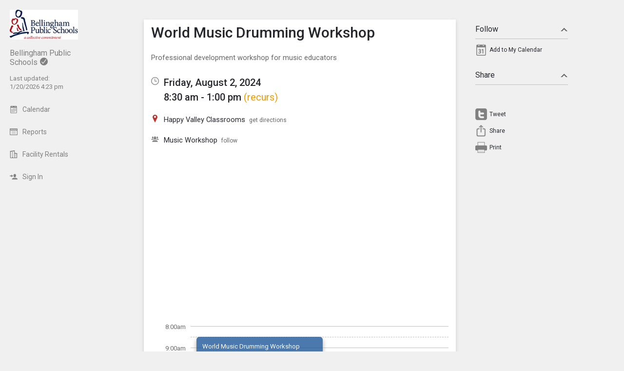

--- FILE ---
content_type: text/css; charset=utf-8
request_url: https://bham.intand.com/2.1.11/11237/css/css_30_default.php?&v=322&css_files=css_new_common_details.php%3Acss_30_events_details.php%3Acss_events_common.php%3Acss_new_common_navigation.php&browser_name=Chrome&colors_directory=advanced&special_event_color=%2396EBF4&ui=card&title_font=%231e5899&gray_bg=1
body_size: 20828
content:

body
{
        top:0!important;
        background-color: #F0F0F0;
        margin: 0px auto 5px;
        padding: 0px;
        font-size: 10pt;
        font-family: Roboto, sans-serif;
        text-align: center;
}

div.skiptranslate,#google_translate_element2{display:none!important}

a, a:link, a:visited, a:active, a:hover
{
        font-weight: normal;
        font-family: Roboto, sans-serif;
        text-decoration: none;
}

a, a:link   { color: #1e5899; }
a:visited   { color: #1e5899; }
a:hover     { color: #EF9D00; cursor: pointer; text-decoration: underline; }
a:active    { color: #EF9D00; cursor: pointer; text-decoration: underline; }

h1, h2, h3, h4
{
        display: inline-block;
        margin: 0px;
        padding: 0px;
        font-size: 1em;
        font-weight: inherit;
}

strong, b, th
{
        font-weight: 500;
}

select.dropdown
{
        color: #25272C;
        background-color: #F0F0F0;
        border: 1px solid #888888;
        padding: 2px;
        font: normal 10pt Roboto, sans-serif;
}

input.text
{
        color: #25272C;
        background-color: #F0F0F0;
        border: 1px solid #888888;
        padding: 2px;
        font: normal 10pt Roboto, sans-serif;
}

input.button
{
        font: 500 11px Roboto, sans-serif !important;
        line-height: normal !important;
        padding: 1px 6px;
        cursor: pointer;
}

div.container, div.container_mini, div.container_flex
{

        margin: 0px 0px 0px 180px;
        
        padding: 0px;
}

div.container, div.container_full.container
{

        min-width: 827px;
        
}

div.container_mini  { width: 790px; }

div.container_flex  { min-width: 827px; }

@media all and (min-width: 1517px)
{
        div#container.container_with_panel
        {
                margin-right: 480px;
        }

        div#container.container_with_panel div#notice_container
        {
                margin-right: 480px;
        }

        div#container.container_with_panel #common_nav_add_panel
        {
                box-shadow: none;
                border-left: 1px solid #000000;
        }
}



@media all and (min-width: 717px)
{
        div#container.container_full_nav.container_small.container
        {
                margin-left: 0px;
        }

        div#container.container_full_nav.container_small.container div#notice_container
        {
                margin-left: 180px;
        }
}

@media all and (min-width: 877px)
{
        div#container.container_full_nav.container_medium.container
        {
                margin-left: 0px;
        }

        div#container.container_full_nav.container_medium.container div#notice_container
        {
                margin-left: 180px;
        }
}

@media all and (min-width: 1037px)
{
        div#container.container_full_nav.container_large.container
        {
                margin-left: 0px;
        }

        div#container.container_full_nav.container_large.container div#notice_container
        {
                margin-left: 180px;
        }
}

@media all and (min-width: 1197px)
{
        div#container.container_full_nav.container_xlarge.container
        {
                margin-left: 0px;
        }

        div#container.container_full_nav.container_xlarge.container div#notice_container
        {
                margin-left: 180px;
        }
}

@media all and (min-width: 1424px)
{
        div#container.container_full_nav.container
        {
                margin-left: 0px;
        }

        div#container.container_full_nav.container div#notice_container
        {
                margin-left: 180px;
        }
}

@media all and (min-width: 469px)
{
        div#container.container_mini_nav.container_small.container
        {
                margin-left: 0px;
        }

        div#container.container_mini_nav.container_small.container div#notice_container
        {
                margin-left: 56px;
        }
}

@media all and (min-width: 629px)
{
        div#container.container_mini_nav.container_medium.container
        {
                margin-left: 0px;
        }

        div#container.container_mini_nav.container_medium.container div#notice_container
        {
                margin-left: 56px;
        }
}

@media all and (min-width: 789px)
{
        div#container.container_mini_nav.container_large.container
        {
                margin-left: 0px;
        }

        div#container.container_mini_nav.container_large.container div#notice_container
        {
                margin-left: 56px;
        }
}

@media all and (min-width: 949px)
{
        div#container.container_mini_nav.container_xlarge.container
        {
                margin-left: 0px;
        }

        div#container.container_mini_nav.container_xlarge.container div#notice_container
        {
                margin-left: 56px;
        }
}

@media all and (min-width: 1176px)
{
        div#container.container_mini_nav.container
        {
                margin-left: 0px;
        }

        div#container.container_mini_nav.container div#notice_container
        {
                margin-left: 56px;
        }
}

@media all and (min-width: 829px)
{
        div#container.container_double_nav.container_small.container
        {
                margin-left: 0px;
        }

        div#container.container_double_nav.container_small.container div#notice_container
        {
                margin-left: 236px;
        }
}

@media all and (min-width: 989px)
{
        div#container.container_double_nav.container_medium.container
        {
                margin-left: 0px;
        }

        div#container.container_double_nav.container_medium.container div#notice_container
        {
                margin-left: 236px;
        }
}

@media all and (min-width: 1149px)
{
        div#container.container_double_nav.container_large.container
        {
                margin-left: 0px;
        }

        div#container.container_double_nav.container_large.container div#notice_container
        {
                margin-left: 236px;
        }
}

@media all and (min-width: 1309px)
{
        div#container.container_double_nav.container_xlarge.container
        {
                margin-left: 0px;
        }

        div#container.container_double_nav.container_xlarge.container div#notice_container
        {
                margin-left: 236px;
        }
}

@media all and (min-width: 1536px)
{
        div#container.container_double_nav.container
        {
                margin-left: 0px;
        }

        div#container.container_double_nav.container div#notice_container
        {
                margin-left: 236px;
        }
}

        

div.sm_spacer, div.smaller_spacer, div.conflict_sm_spacer, div.container_spacer, div.navigation_spacer
{
	display: none;
}

div.body, div.body_mini, div.body_no_padding, div.body_flex, div.body_no_padding_flex
{
        background-color: #F0F0F0;
        margin: 0px auto;
        text-align: center;

        padding: 0px 0px 20px;
        
}


div.body, div.body_mini, div.body_flex
{
        padding: 0px 20px 20px;
}

div.body                 { max-width: 984px; }
div.body_mini            { width: 790px; }
div.body_no_padding      { max-width: 1024px; }
        

div.body_flex            { min-width: 787px; }
div.body_no_padding_flex { min-width: 827px; }

div.body form
{
        margin: 0px;
        padding: 0px;
}


div#footer
{
        width: 100%;
        color: #999999;
        margin: 0px 0px 20px;
        padding: 0px;
        box-sizing: border-box;
        font: 7pt Roboto, sans-serif;
}

div#footer a:link, div#footer a:visited, div#footer a:hover
{
        font: normal 7pt Roboto, sans-serif;
        text-decoration: underline;
}

div#footer a:link      { color: #999999; }
div#footer a:visited   { color: #999999; }
div#footer a:hover     { color: #EF9D00; }
div#footer a:active    { color: #EF9D00; }

div.footer_center, div.footer_center_no_padding, div.footer_center_flex, div.footer_center_no_padding_flex
{
        margin-left: auto;
        margin-right: auto;
}

div.footer_center, div.footer_center_flex
{
        padding-left: 20px;
        padding-right: 20px;
}

div.footer_organization_description
{
        text-align: left;
        vertical-align: top;
        font-size: 14px;
        line-height: 16px;
        margin-right: 170px;
}

div.footer_scheduled_with_tandem
{
        clear: both;
        height: 16px;
        text-align: right;
        vertical-align: top;
        font-size: 14px;
        line-height: 16px;
}

div.footer_scheduled_with_tandem_float
{
        clear: none;
        float: right;
}

div#footer div.footer_organization_description a:link, div#footer div.footer_organization_description a:visited, div#footer div.footer_organization_description a:hover
{
        font-size: 14px;
        line-height: 16px;
        text-decoration: underline;
        vertical-align: top;
}

div#footer div.footer_organization_description a:hover, div#footer div.footer_organization_description a:active
{
        text-decoration: underline;
}

div#footer div.footer_scheduled_with_tandem a:link, div#footer div.footer_scheduled_with_tandem a:visited, div#footer div.footer_scheduled_with_tandem a:hover
{
        font-size: 16px;
        line-height: 16px;
        text-decoration: none;
        vertical-align: top;
}

div#footer div.footer_scheduled_with_tandem a:hover, div#footer div.footer_scheduled_with_tandem a:active
{
        text-decoration: underline;
}

div.footer_server_info
{
        color: #F0F0F0;
}

#dhtmltooltip
{
        position: absolute;
        left: -300px;
        z-index: 100;
        width: 150px;
        margin: 0px;
        border: 1px solid #999;
        box-shadow: 0 0 5px #999;
        border-radius: 3px;
        padding: 0px;
        font: normal 12px Roboto, sans-serif;
        text-align: left;

}

#dhtmltooltipheader
{
        z-index: 100;
        margin: 0px;
        border-bottom: 1px dashed transparent;
        border-top-left-radius: 3px;
        border-top-right-radius: 3px;
        padding: 5px;
        background-color: #F0F0F0;
        color: #25272C;
        font: 500 14px Roboto, sans-serif;
        text-align: left;
}

#dhtmltooltipbody
{
        z-index: 100;
        max-height: 400px;
        overflow-y: auto;
        margin: 0px;
        border-bottom-left-radius: 3px;
        border-bottom-right-radius: 3px;
        padding: 5px;
        background-color: #FFFFFF;
        font: normal 12px Roboto, sans-serif;
        text-align: left;
}

#dhtmltooltipbody table
{
        margin: 0px;
        padding: 0px;
        border-collpase: collapse;
        border-spacing: 0px;
}

#dhtmltooltipbody table td
{
        padding: 0px;
}

#dhtmltooltipbody table td:first-child
{
        padding-right: 5px;
}

.dhtmlpointer
{
        position: absolute;
        left: -300px;
        z-index: 101;
}


.sr-only
{
        position: absolute;
        width: 1px;
        height: 1px;
        padding: 0;
        margin: -1px;
        overflow: hidden;
        clip: rect(0, 0, 0, 0);
        white-space: nowrap;
        border-width: 0;
}

div.common_container_small, div.common_container_medium, div.common_container_large, div.common_container_xlarge, div.common_container_full
{
        margin-left: auto !important;
        margin-right: auto !important;
        box-sizing: border-box;
}

div.common_container_small
{
        min-width: 283px;
        max-width: 300px;
}

div.common_container_small img
{
        max-width: 270px;
}

div.common_container_medium
{
        min-width: 443px;
        max-width: 460px;
}

div.common_container_medium img
{
        max-width: 430px;
}

div.common_container_large
{
        min-width: 603px;
        max-width: 620px;
}

div.common_container_large img
{
        max-width: 590px;
}

div.common_container_xlarge
{
        min-width: 763px;
        max-width: 780px;
}

div.common_container_xlarge img
{
        max-width: 750px;
}

div.common_container_full
{
        min-width: 827px;
        max-width: 984px;
}

div.common_container_full img
{
        max-width: 994px;
}

/* Default Section Headers */

div.section_header
{
        background-color: #F0F0F0;
        color: #1e5899;
        font: 500 18pt Roboto, sans-serif;
        margin: 0px auto;
        padding: 0px;
        text-align: left;
}

div#section_header_login, div#section_header_fixed
{
        padding: 20px 0px 0px 0px;
        background-color: #F0F0F0;
        color: #1e5899;
        font: 500 18pt Roboto, sans-serif;
        text-align: left;
        vertical-align: top;
}

div#section_header_login    { width: 500px; margin: 0px auto; }
div#section_header_fixed    { margin: 0px; }



div#section_header_fixed img
{
        padding-right: 3px;
}

.clearboth
{
        clear: both;
        background-color: #000000;
}

table
{
        border-spacing: 0px;
        border-width: 0px;
}

table th, table td
{
        padding: 0px;
}

img
{
        border: 0px;
}

img.masked              { background-color: #1e5899; }
img.masked_black        { background-color: #000; }
img.masked_gray         { background-color: #808080; }
img.masked_hover        { background-color: #EF9D00; }
img.masked_accent       { background-color: #1e5899; }
img.masked_approve      { background-color: #5EDB8B; }
img.masked_decline      { background-color: #BC3129; }
img.masked_attention    { background-color: #EDC802; }
img.masked_inactive     { background-color: #9b9c9e; }


div.login_bar_logged_out
{
        height: 32px;
}

div.login_bar_logged_in
{
        height: 48px;
}

div.login_bar, div.top_bar
{
        
}

div.login_bar
{
        background-color: #F0F0F0;
}

div.login_bar_no_top
{
        
}

div.top_bar
{
        width: 180px;
        position: fixed;
        top: 0;
        left: 0;
        bottom: 0;
        max-height: 100vh;
        background-color: #F0F0F0;
        box-shadow: unset;
        text-align: left;
        z-index: 1;
}

div.top_bar.mini
{
        width: 56px;
}

div.top_bar.dark
{
        background-color: #E0E0E0;
        box-shadow: unset;
}

div.top_bar.top_bar_sub
{
        margin-left: 56px;
}

div#top_bar_account a#hide_nav, div#top_bar_account a#collapse_nav
{
        display: none;
        position: absolute;
        right: 2px;
        top: 0px;
        color: #999999;
        font-size: 12pt;
        line-height: 12pt;
}

div#top_bar_account a#collapse_nav
{
        font-size: 18pt;
        right: 5px;
}

div.top_bar.mini div#top_bar_account a#collapse_nav
{
        
}

div#top_bar_account a#hide_nav:hover, div#top_bar_account a#hide_nav:active, 
 div#top_bar_account a#collapse_nav:hover, div#top_bar_account a#collapse_nav:active
{
        color: #EF9D00;
        text-decoration: none;
}

div#top_bar_account:hover a#hide_nav, div#top_bar_account:hover a#collapse_nav
{
        display: block;
}

div#container.container_mini_nav
{
        margin-left: 56px;
}

div#container.container_no_nav
{
        margin-left: 0px;
}

div#container.container_double_nav
{
        margin-left: 236px;
}

div.top_bar.mini div#top_bar_account_logo
{
        padding-top: 5px;
        padding-left: 5px;
        padding-right: 5px;
}

div.top_bar.mini div#top_bar_account_logo img
{
        max-width: 46px;
}

div.top_bar.mini div#top_bar_account_name, div.top_bar.mini div#top_bar_account_verified
{
        display: none;
}

div#top_bar_account_abbrev
{
        display: none;
}

div.top_bar.mini div#top_bar_account_abbrev
{
        display: block;
}

div.top_bar.mini a.top_bar_link .link_text,
 div.top_bar.mini a.top_bar_header .link_text,
 div.top_bar.mini a.top_bar_link_active .link_text,
 div.top_bar.mini a.top_bar_header_active .link_text,
 div.top_bar.mini a.top_bar_link_special .link_text,
 div.top_bar.mini a#account_section_link span.login_bar_account_user_name,
 div.top_bar.mini a#account_section_link span.drop_menu_toggler_show_login,
 div.top_bar.mini a#more_section_link span.drop_menu_toggler_show_login,
 div.top_bar.mini .new_bubble
{
        display: none;
}

div.top_bar span.notify_bubble
{
        position: absolute;
        top: 7px;
        left: 28px;
        margin-left: 0px;
        font-size: 10px;
        line-height: 10px;
}

a.top_bar_link_active span.notify_bubble
{
        left: 23px;
}

div.top_bar.mini a.top_bar_link .icon,
div.top_bar.mini a.top_bar_header .icon,
div.top_bar.mini a.top_bar_link_active .icon,
div.top_bar.mini a.top_bar_header_active .icon,
div.top_bar.mini a.top_bar_link_special .icon
{
        margin-right: 0px;
}

div.login_bar_center
{
        margin-top: 0px;
}

div.login_bar_center_no_top
{
        
}

div.login_bar_right
{
        position: absolute;
        bottom: 0;
        left: 0;
}

div.login_bar_right_no_top
{
        
}

div.top_bar_center, div.top_bar_left, div.top_bar_right
{
        vertical-align: top;
}

div.top_bar_center, div.top_bar_center_flex
{
        z-index: 1;
        margin-top: 0px;
        white-space: nowrap;
}

div.top_bar_center
{
        
}

div.top_bar_center_flex
{
        
}

div.top_bar_left
{
        display: block;
        overflow: hidden;
}

div.top_bar_right
{
        position: absolute;
        bottom: 0;
        right: 0;
        left: 0;
        z-index: 10;
}

div.top_bar.dark div.top_bar_right
{
        
}

div#top_bar_account, div#top_bar_account_logo, div#top_bar_account_name, div#top_bar_account_verified, div#top_bar_account_website
{

}

div#top_bar_account
{
        
}

div#top_bar_account_logo
{
        margin: 0px auto;
        padding: 20px 20px 0px 20px;
        text-align: center;
}

div#top_bar_account_logo img
{
        text-align: center;
        max-width: 140px;
}

div#top_bar_account_name, div#top_bar_account_abbrev
{
        padding: 15px 20px;
}

div#top_bar_account_abbrev
{
        padding-left: 5px;
        padding-right: 5px;
        padding-bottom: 5px;
        text-align: center;
        word-break: break-all;
}

div#top_bar_account_name, div#top_bar_account_name h1, div#top_bar_account_abbrev
{
        font-size: 12pt;
        color: #7F7F7F;
        white-space: normal;
}

div.top_bar_account_name img, div#top_bar_account_abbrev img
{
        padding-left: 5px;
        vertical-align: top;
}

div#top_bar_account_verified
{
        padding: 0px 20px 15px;
}

div#top_bar_account_verified div.branding_verify_and_last_updated
{
        display: block;
        padding: 0px;
        color: #7F7F7F;
        font-size: 10pt;
        line-height: 17px;
        vertical-align: top;
        white-space: normal;
}

div#top_bar_account_verified div.branding_verify_and_last_updated div.branding_verify
{

}

div#top_bar_account_verified div.branding_verify_and_last_updated div.branding_verify img
{
        vertical-align: top;
        padding-right: 5px;
}

div#top_bar_account_verified div.branding_verify_and_last_updated div.branding_last_updated
{

}

div#tandem_logo
{
        display: block;
        margin-top: 7px;
        margin-right: 10px;
        padding-left: 10px;
}

a.login_bar_link
{
        display: block;
        height: 16px;
        padding: 15px 20px;
        color: #7F7F7F;
        font-size: 14px;
        font-family: Roboto, sans-serif;
        text-decoration: none;
        vertical-align: middle;
        line-height: 16px;
}

a.login_bar_link_active
{
        font-weight: 500;
}

a.login_bar_verify, span.login_bar_verify,
 a.login_bar_notify, span.login_bar_notify
{
        display: block;
        height: 16px;
        margin-top: 0px;
        padding: 15px 5px;
        font-size: 11px;
        font-family: Roboto, sans-serif;
        text-decoration: none;
        vertical-align: middle;
        line-height: 16px;
}

a.login_bar_verify:hover img, a.login_bar_notify:hover img
{
        opacity: 0.7;
}

a.login_bar_verify_no_top, span.login_bar_verify_no_top,
 a.login_bar_notify_no_top, span.login_bar_notify_no_top
{
        
}

a.login_bar_link:hover, a.login_bar_notify:hover
{
        color: #EF9D00;

}

a.login_bar_link_no_top, a.login_bar_link_no_top:hover
{

}

a.login_bar_link_no_top:hover
{

}

a.login_bar_account
{
        color: #7F7F7F;
        display: block;
        height: 26px;
        margin-top: 0px;
        margin-bottom: 5px;
        padding: 15px 20px;
        font-size: 14px;
        font-family: Roboto, sans-serif;
        text-decoration: none;
        vertical-align: middle;
        line-height: 16px;
}

a.login_bar_account:hover, a.login_bar_account:active
{
        color: #EF9D00;

}

a.login_bar_account img
{
        margin-right: 5px;
}

a.login_bar_account span
{
        display: inline-block;
        height: 16px;
        padding: 5px 0px;
        line-height: 16px;
        vertical-align: top;
}

a.login_bar_account_no_top
{

}

img.app_logo, img.app_logo_no_text
{
        margin-left: 10px;
        margin-right: 10px;
}

img.app_logo
{
        margin-top: 14px;
}

img.app_logo_no_text
{
        margin-top: 11px;
}

a.top_bar_link, a.top_bar_link:link, a.top_bar_link:visited,
 a.top_bar_header, a.top_bar_header:link, a.top_bar_header:visited,
 a.top_bar_link_active, a.top_bar_link_active:link, a.top_bar_link_active:visited,
 a.top_bar_header_active, a.top_bar_header_active:link, a.top_bar_header_active:visited,
 a.top_bar_link_special, a.top_bar_link_special:link, a.top_bar_link_special:visited
{
        position: relative;
        display: block;
        padding: 15px 20px;
        color: #7F7F7F;
        font-size: 14px;
        line-height: 16px;
        white-space: normal;
        font-family: Roboto, sans-serif;
        text-decoration: none;
        vertical-align: middle;
}

a.top_bar_link_active, a.top_bar_link_active:link, a.top_bar_link_active:visited,
 a.top_bar_header_active, a.top_bar_header_active:link, a.top_bar_header_active:visited
{
        color: #1e5899;
        border-left: 5px solid #1e5899;
        padding-left: 15px;
        font-weight: 500;
}

a.top_bar_link_special, a.top_bar_link_special:link, a.top_bar_link_special:visited
{
        background-color: #2b7edc;
        color: #F0F0F0;
}

a.top_bar_link:hover, a.top_bar_header:hover,
 a.top_bar_link_active:hover, a.top_bar_header_active:hover
{
        color: #EF9D00;

}

a.top_bar_link:focus-visible, a.top_bar_header:focus-visible, a.top_bar_link_active:focus-visible, a.top_bar_header_active:focus-visible, a.top_bar_link_special:focus-visible
{
        outline-offset: -1px;
}

div.top_bar.top_bar_org a.top_bar_link,
 div.top_bar.top_bar_org a.top_bar_header,
 div.top_bar.top_bar_org a.top_bar_link_active,
 div.top_bar.top_bar_org a.top_bar_header_active,
 div.top_bar.top_bar_org a.top_bar_link_special
{
        padding-left: 0px;
        padding-right: 0px;
        text-align: center;
}

div.top_bar.top_bar_org a.top_bar_link_active
{
        background-color: #F0F0F0;
}

a.top_bar_header:hover
{

}

div.drop_menu_toggler_container:hover a.top_bar_header
{

}

a.top_bar_link:hover, a.top_bar_header:hover
{

}

a.top_bar_link_active:hover, a.top_bar_header_active:hover
{

}

a.top_bar_link_special:hover
{
        background-color: #4d96e8;
}

a.top_bar_link_special:active
{
        background-color: #3574b9;
}

a.top_bar_header
{
        color: #333333;
        cursor: pointer;
}

a.top_bar_link_active_first
{
        
}

a.top_bar_link_active_last
{
        
}

.notify_bubble, .new_bubble
{
        display: inline-block;
        margin-left: 5px;
        background-color: #BC3129 !important;
        border-radius: 2px;
        color: #FFFFFF;
        font-size: 12px;
        font-weight: 500;
        vertical-align: top;
        line-height: 12px;
        padding: 2px 3px;
}

.new_bubble
{
        background-color: #1e5899 !important;
        color: #FFFFFF;
}

a.top_bar_link .icon, a.top_bar_header .icon, a.top_bar_link_active .icon, a.top_bar_header_active .icon, a.top_bar_link_special .icon, a.drop_menu_link .icon, a.drop_menu_header .icon
{
        margin-right: 10px;
        vertical-align: top;
}

a#more_section_link, a#account_section_link
{
        
}

a#account_section_link
{
        height: auto;
        padding-right: 20px;
}

a#account_section_link span.login_bar_account_user_name
{
        width: 100px;
        height: auto;
        line-height: 13px;
        padding: 0px;
        text-align: left;
        vertical-align: middle;
        white-space: normal;
}

a#account_section_link span.login_bar_account_user_name_no_profile_pic
{
        width: 121px;
}

a#account_section_link img
{
        margin-left: 0px;
        margin-right: 10px;
        vertical-align: middle;
}

#more_section_link_container, #account_section_link_container
{
        display: block;
}

.drop_menu
{
        position: fixed;
        z-index: 100;
        background-color: #F0F0F0;
        background-color: #FFFFFF;
        border: 1px solid #C0C0C0;
        border-radius: 3px;
        box-shadow: 0 0 5px #DFDFDF;
        text-align: left;
}

.drop_menu_right
{
        text-align: right;
}

.drop_menu_active
{
        background-color: #F0F0F0;
}

div.drop_menu_divider
{
        height: 1px;
        margin-top: 4px;
        margin-bottom: 4px;
        background-color: #666666;
}

div.drop_menu_toggler_container
{
        display: inline-block;
        cursor: pointer;
}

div.drop_menu_toggler, div.drop_menu_toggler_show, div.drop_menu_toggler_show_login, span.drop_menu_toggler, span.drop_menu_toggler_show_login, a#account_section_link span.drop_menu_toggler_show_login
{
        display: block;
        float: left;
        width: 14px;
        height: 14px;
        padding: 16px 10px 16px 5px;
        cursor: pointer;
}

a#more_section_link span.drop_menu_toggler_show_login
{
        position: absolute;
        right: 20px;
        padding-top: 1px;
        padding-bottom: 1px;
}

div.drop_menu_toggler_show_login, span.drop_menu_toggler_show_login, a#account_section_link span.drop_menu_toggler_show_login
{
        float: none;
        display: inline-block;
        vertical-align: middle;
        padding: 0px 0px 2px 5px;
}

div.drop_menu_toggler_container:hover div.drop_menu_toggler_show,
 div.drop_menu_toggler_container:hover div.drop_menu_toggler_show_login, div.drop_menu_toggler_container:hover span.drop_menu_toggler_show_login, div.drop_menu_toggler_container:hover a#account_section_link span.drop_menu_toggler_show_login,
 div.drop_menu_toggler_container:hover a, div.drop_menu_toggler_container:hover span
{
	background-color: transparent;
}

div.drop_menu_toggler_container:hover a#account_section_link div.drop_menu_toggler_show_login, div.drop_menu_toggler_container:hover a#account_section_link span.drop_menu_toggler_show_login, div.drop_menu_toggler_container:hover a#account_section_link span.drop_menu_toggler_show_login,
 div.drop_menu_toggler_container:hover a#account_section_link, div.drop_menu_toggler_container:hover a#account_section_link span
{
        
}

div.drop_menu_toggler_container:hover div.drop_menu_toggler_show, div.drop_menu_toggler_container:hover div.drop_menu_toggler_show_login, div.drop_menu_toggler_container:hover span.drop_menu_toggler_show_login, div.drop_menu_toggler_container:hover a#account_section_link span.drop_menu_toggler_show_login, div.drop_menu_toggler_container:hover a
{
        
}

div.drop_menu_toggler_container a
{
        padding-right: 5px;
}

.drop_menu_toggler_chevron
{
        position: relative;
        display: block;
        height: 14px;
        width: 14px;
}

.drop_menu_toggler_chevron:before, .drop_menu_toggler_chevron:after
{
        position: absolute;
        display: block;
        content: "";
        border: 7px solid transparent;
}

.drop_menu_toggler_chevron_down:before
{
        top: 5px;
        border-top-color: #666666;
}

.drop_menu_toggler_chevron_down:after
{
        top: 2px;
        border-top-color: #F0F0F0;
}

.drop_menu_toggler_chevron_up:before
{
        top: -3px;
        border-bottom-color: #666666;
}

.drop_menu_toggler_chevron_up:after
{
        top: 0px;
        border-bottom-color: #F0F0F0;
}

div.drop_menu_toggler_container:hover .drop_menu_toggler_chevron_down:after, div.drop_menu_toggler_container:active .drop_menu_toggler_chevron_down:after
{
        border-top-color: #F0F0F0;
}

div.drop_menu_toggler_container:hover .drop_menu_toggler_chevron_up:after, div.drop_menu_toggler_container:active .drop_menu_toggler_chevron_up:after
{
        border-bottom-color: #F0F0F0;
}

a.drop_menu_link:link, a.drop_menu_link:visited, a.drop_menu_link:active, a.drop_menu_link:hover,
 a.drop_menu_header:link, a.drop_menu_header:visited, a.drop_menu_header:active, a.drop_menu_header:hover,
 span.drop_menu_text
{
        display: block;
        padding: 9px 20px;
        border: 0px solid #F0F0F0;
        color: #7F7F7F;
        font-size: 14px;
        text-decoration: none;
        white-space: pre;
}

a.drop_menu_link:link, a.drop_menu_link:visited, a.drop_menu_link:active, a.drop_menu_link:hover
{
        color: #7F7F7F;
}

span.drop_menu_link_active, a.drop_menu_link_active, a.drop_menu_link_active:link, a.drop_menu_link_active:visited, a.drop_menu_link_active:active, a.drop_menu_link_active:hover
{
        color: #1e5899;
        font-weight: 500;
}

a.drop_menu_header:link, a.drop_menu_header:visited, a.drop_menu_header:active, a.drop_menu_header:hover,
 span.drop_menu_text
{
        border-top: 1px solid #F0F0F0;
        color: #25272C;
}

a.drop_menu_link:hover
{
        background-color: #F0F0F0;
        color: #EF9D00;
}

.drop_menu_link:first-child
{
        margin-top: 0px;
}

#more_section_menu
{
        min-width: 180px;
        box-sizing: border-box;
}

#account_section_menu
{
        bottom: 51px;
        left: 0;
        min-width: 180px;
        box-sizing: border-box;
}

#branding, #branding_banner
{
        background-color: #F0F0F0;
        padding: 20px 10px 0px;
}

#branding_center, #branding_banner_center
{
        text-align: left;
}

div.branding_center_align
{
        text-align: center !important;
}

#branding, #branding_center
{
        
}

#branding_banner, #branding_banner_center
{
        height: 145px;
}

div.login_bar_branding_name
{
        float: left;
        border: 0px;
        padding-top: 15px;
        padding-left: 10px;
        padding-right: 10px;
}

div.login_bar_branding_name, div.login_bar_branding_name a,
 div.login_bar_branding_name a:link, div.login_bar_branding_name a:visited
{
        color: #1e5899;
        font: 500 18px Roboto, sans-serif;
        line-height: 16px;
        text-align: left;
        vertical-align: bottom;
}

div.login_bar_branding_name a:hover, div.login_bar_branding_name a:active
{
        color: #EF9D00;
}

div.login_bar_branding_name_no_top, div.login_bar_branding_name_no_top a,
 div.login_bar_branding_name_no_top a:link, div.login_bar_branding_name_no_top a:visited,
 div.login_bar_branding_name a:hover, div.login_bar_branding_name a:active
{
        
}

div.branding_logo
{
        display: inline-block;
        padding-right: 20px;
}

div.branding_name
{
        display: inline-block;
        border: 0px;
        background-color: #F0F0F0;
}

div.branding_name, div.branding_name a,
 div.branding_name a:link, div.branding_name a:visited
{
        color: #1e5899;
        font: 500 30px Roboto, sans-serif;
        vertical-align: top;
}

div.branding_logo + div.branding_name, div.branding_logo + div.branding_name a,
 div.branding_logo + div.branding_name a:link, div.branding_logo + div.branding_name a:visited,
 div.branding_logo + div.branding_name + div.branding_verify_and_last_updated
{
        line-height: 70px;
}

div.branding_name a:hover, div.branding_name a:active
{
        color: #EF9D00;
}

div.branding_banner
{

}

div.branding_verify_and_last_updated
{
        display: inline-block;
        padding-left: 5px;
        font-size: 30px;
        font-weight: normal;
        vertical-align: top;
        text-align: left;
}

span.branding_verify_and_last_updated_text
{
        display: inline-block;
        padding-left: 5px;
}

span.branding_verify
{
        display: block;
        color: #999999;
        font-size: 10pt;
        line-height: 10pt;
}

span.branding_last_updated
{
        display: block;
        color: #999999;
        font-size: 10pt;
        line-height: 10pt;
}


.common_button_container
{
        height: 30px;
        padding: 0px;
        text-align: left;
        vertical-align: middle;
}

.common_button_container_right
{
        float: right;
}

.common_button_container_top
{
        margin-bottom: 20px;
}

.common_button_container_middle
{
        margin: 0px;
}

.common_button_container_bottom
{
        margin-top: 20px;
}

.common_button_container_single
{
        height: auto;
}

.common_button_container_center
{
        text-align: center;
}

.common_button_container_bottom_fixed
{
        position: fixed;
        min-width: 827px;
        max-width: 1024px;
        bottom: 0;
        left: 0;
        right: 0;
        margin-left: auto;
        margin-right: auto;
        padding: 10px;
        background-color: #FFFFFF;
        z-index: 100;
        box-sizing: border-box;
        height: 50px;
}

div.common_button_outer + div.common_button_outer
{
        margin-left: 15px;
}

div.common_button_outer_active, div.common_button_outer_active_clear, div.common_button_outer_active_invisible,
 div.common_button_outer_inactive, div.common_button_outer_inactive_clear, div.common_button_outer_inactive_invisible,
 div.common_button_outer_approve, div.common_button_outer_approve_clear, div.common_button_outer_approve_invisible,
 div.common_button_outer_decline, div.common_button_outer_decline_clear, div.common_button_outer_decline_invisible,
 div.common_button_outer_attention, div.common_button_outer_attention_clear, div.common_button_outer_attention_invisible
{
        float: left;
        margin: 0px;
}

div.common_button_outer_right
{
        float: right;
}

div.common_button_outer_right + div.common_button_outer_right
{
        margin-right: 15px;
}

div.common_button_outer_center
{
        float: none;
        text-align: center;
        display: inline-block;
}

div.common_button_outer_single
{
        float: none;
        text-align: center;
}

div.common_button_outer_edge
{
        margin: 0px;
}

div.common_button
{
        border-radius: 3px;
        -moz-border-radius: 3px;
        -webkit-border-radius: 3px;
        -khtml-border-radius: 3px;
        position: relative;
}

div.common_button_active
{
        background-color: #2b7edc;
        border: 1px solid #3574b9;
}

div.common_button_active:hover          { border-color: #3574b9; }
div.common_button_active:active         { border-color: #3574b9; }

div.common_button_active_clear
{
        background-color: #FFFFFF;
        border: 1px solid #3574b9;
}

div.common_button_active_clear:hover          { border-color: #3574b9; }
div.common_button_active_clear:active         { border-color: #3574b9; }

div.common_button_active_invisible
{
        background-color: #FFFFFF;
        border: 1px solid #FFFFFF;
}

div.common_button_active_invisible:hover          { border-color: #3574b9; }
div.common_button_active_invisible:active         { border-color: #3574b9; }

div.common_button_inactive
{
        background-color: #9b9c9e;
        border: 1px solid #7f7f7f;
}

div.common_button_inactive:hover        { border-color: #9b9c9e; }
div.common_button_inactive:active       { border-color: #7f7f7f; }

div.common_button_inactive_clear
{
        background-color: #FFFFFF;
        border: 1px solid #7f7f7f;
}

div.common_button_inactive_clear:hover        { border-color: #9b9c9e; }
div.common_button_inactive_clear:active       { border-color: #7f7f7f; }

div.common_button_inactive_invisible
{
        background-color: #FFFFFF;
        border: 1px solid #FFFFFF;
}

div.common_button_inactive_invisible:hover        { border-color: #9b9c9e; }
div.common_button_inactive_invisible:active       { border-color: #7f7f7f; }

div.common_button_approve
{
        background-color: #5EDB8B;
        border: 1px solid #57C27D;
}

div.common_button_approve:hover         { border-color: #61CC87; }
div.common_button_approve:active        { border-color: #57C27D; }

div.common_button_approve_clear
{
        background-color: #FFFFFF;
        border: 1px solid #57C27D;
}

div.common_button_approve_clear:hover         { border-color: #61CC87; }
div.common_button_approve_clear:active        { border-color: #57C27D; }

div.common_button_approve_invisible
{
        background-color: #FFFFFF;
        border: 1px solid #FFFFFF;
}

div.common_button_approve_invisible:hover         { border-color: #61CC87; }
div.common_button_approve_invisible:active        { border-color: #57C27D; }

div.common_button_decline
{
        background-color: #BC3129;
        border: 1px solid #B2271F;
}

div.common_button_decline:hover         { border-color: #BC3129; }
div.common_button_decline:active        { border-color: #B2271F; }

div.common_button_decline_clear
{
        background-color: #FFFFFF;
        border: 1px solid #B2271F;
}

div.common_button_decline_clear:hover         { border-color: #BC3129; }
div.common_button_decline_clear:active        { border-color: #B2271F; }

div.common_button_decline_invisible
{
        background-color: #FFFFFF;
        border: 1px solid #FFFFFF;
}

div.common_button_decline_invisible:hover         { border-color: #BC3129; }
div.common_button_decline_invisible:active        { border-color: #B2271F; }

div.common_button_attention
{
        background-color: #EDC802;
        border: 1px solid #E3BE00;
}

div.common_button_attention:hover       { border-color: #EDC802; }
div.common_button_attention:active      { border-color: #E3BE00; }

div.common_button_attention_clear
{
        background-color: #FFFFFF;
        border: 1px solid #E3BE00;
}

div.common_button_attention_clear:hover       { border-color: #EDC802; }
div.common_button_attention_clear:active      { border-color: #E3BE00; }

div.common_button_attention_invisible
{
        background-color: #FFFFFF;
        border: 1px solid #FFFFFF;
}

div.common_button_attention_invisible:hover       { border-color: #EDC802; }
div.common_button_attention_invisible:active      { border-color: #E3BE00; }

a.common_button, a.common_button:link, a.common_button:visited
{
        display: inline-block !important;
        padding: 4px 9px 4px !important;
}

div.common_button, a.common_button, a.common_button:link, a.common_button:visited,
 a.common_button:hover, a.common_button:active,
 input.common_button, span.common_button
{
        font-size: 14px !important;
        font-family: Roboto, sans-serif !important;
        font-weight: 500 !important;
        text-decoration: none !important;
        vertical-align: top !important;
        line-height: 17px !important;
        text-align: center !important;
}

a.common_button, a.common_button:link, a.common_button:visited,
 a.common_button:hover, a.common_button:active,
 input.common_button, span.common_button
{
        display: inline-block !important;
        cursor: pointer !important;
}

input.common_button, span.common_button
{
}

input.common_button
{
        width: 100%;
        margin: 0px !important;
        border: 0px !important;
        padding: 5px 12px 5px !important;
        background-color: transparent !important;
}

input.common_button_loading
{
        padding-left: 33px !important;
}

span.common_button
{
        margin: 1px 3px !important;
}

a.common_button img, a.common_button:link img, a.common_button:visited img
{
        vertical-align: top !important;
        margin-right: 5px !important;
}

a.common_button span, a.common_button:link span, a.common_button:visited span
{
        vertical-align: top !important;
}

a.common_button, a.common_button:link, a.common_button:visited, input.common_button
{
        text-decoration: none !important;
        border-top: 1px solid transparent !important;
}

a.common_button:hover, input.common_button:hover
{
        text-decoration: none !important;
}

a.common_button_active, a.common_button_active:link, a.common_button_active:visited, a.common_button_active:hover,
 input.common_button_active, input.common_button_active:hover
{
        color: #FFFFFF !important;
}

a.common_button_active_clear, a.common_button_active_clear:link, a.common_button_active_clear:visited,
 input.common_button_active_clear, input.common_button_active_clear:hover,
 a.common_button_active_invisible, a.common_button_active_invisible:link, a.common_button_active_invisible:visited,
 input.common_button_active_invisible, input.common_button_active_invisible:hover
{
        color: #1e5899 !important;
}

a.common_button_inactive, a.common_button_inactive:link, a.common_button_inactive:visited,
 input.common_button_inactive, input.common_button_inactive:hover
{
        color: #FFFFFF !important;
}

a.common_button_inactive_clear, a.common_button_inactive_clear:link, a.common_button_inactive_clear:visited,
 input.common_button_inactive_clear, input.common_button_inactive_clear:hover,
 a.common_button_inactive_invisible, a.common_button_inactive_invisible:link, a.common_button_inactive_invisible:visited,
 input.common_button_inactive_invisible, input.common_button_inactive_invisible:hover
{
        color: #7f7f7f !important;
}

a.common_button_approve, a.common_button_approve:link, a.common_button_approve:visited,
 input.common_button_approve, input.common_button_approve:hover
{
        color: #FFFFFF !important;
}

a.common_button_approve_clear, a.common_button_approve_clear:link, a.common_button_approve_clear:visited,
 input.common_button_approve_clear, input.common_button_approve_clear:hover,
 a.common_button_approve_invisible, a.common_button_approve_invisible:link, a.common_button_approve_invisible:visited,
 input.common_button_approve_invisible, input.common_button_approve_invisible:hover
{
        color: #57C27D !important;
}

a.common_button_decline, a.common_button_decline:link, a.common_button_decline:visited,
 input.common_button_decline, input.common_button_decline:hover
{
        color: #FFFFFF !important;
}

a.common_button_decline_clear, a.common_button_decline_clear:link, a.common_button_decline_clear:visited,
 input.common_button_decline_clear, input.common_button_decline_clear:hover,
 a.common_button_decline_invisible, a.common_button_decline_invisible:link, a.common_button_decline_invisible:visited,
 input.common_button_decline_invisible, input.common_button_decline_invisible:hover
{
        color: #C63B33 !important;
}

a.common_button_attention, a.common_button_attention:link, a.common_button_attention:visited,
 input.common_button_attention, input.common_button_attention:hover
{
        color: #FFFFFF !important;
}

a.common_button_attention_clear, a.common_button_attention_clear:link, a.common_button_attention_clear:visited,
 input.common_button_attention_clear, input.common_button_attention_clear:hover,
 a.common_button_attention_invisible, a.common_button_attention_invisible:link, a.common_button_attention_invisible:visited,
 input.common_button_attention_invisible, input.common_button_attention_invisible:hover
{
        color: #E3BE00 !important;
}

a.common_button_active:hover, input.common_button_active:hover
{
        background-color: #4d96e8 !important;
}

a.common_button_inactive:hover, input.common_button_inactive:hover
{
        background-color: #A5A6A8 !important;
}

a.common_button_approve:hover, input.common_button_approve:hover
{
        background-color: #68E595 !important;
}

a.common_button_decline:hover, input.common_button_decline:hover
{
        background-color: #C63B33 !important;
}

a.common_button_attention:hover, input.common_button_attention:hover
{
        background-color: #F7D20C !important;
}

a.common_button_active_clear:hover, input.common_button_active_clear:hover,
 a.common_button_inactive_clear:hover, input.common_button_inactive_clear:hover,
 a.common_button_approve_clear:hover, input.common_button_approve_clear:hover,
 a.common_button_decline_clear:hover, input.common_button_decline_clear:hover,
 a.common_button_attention_clear:hover, input.common_button_attention_clear:hover,
 a.common_button_active_invisible:hover, input.common_button_active_invisible:hover,
 a.common_button_inactive_invisible:hover, input.common_button_inactive_invisible:hover,
 a.common_button_approve_invisible:hover, input.common_button_approve_invisible:hover,
 a.common_button_decline_invisible:hover, input.common_button_decline_invisible:hover,
 a.common_button_attention_invisible:hover, input.common_button_attention_invisible:hover
{
        background-color: #F6F6F6 !important;
}

a.common_button_active:active, input.common_button_active:active
{
        background-color: #3574b9 !important;
}

a.common_button_inactive:active, input.common_button_inactive:active
{
        background-color: #7f7f7f !important;
}

a.common_button_approve:active, input.common_button_approve:active
{
        background-color: #57C27D !important;
}

a.common_button_decline:active, input.common_button_decline:active
{
        background-color: #B2271F !important;
}

a.common_button_attention:active, input.common_button_attention:active
{
        background-color: #E3BE00 !important;
}

a.common_button_active_clear:active, input.common_button_active_clear:active,
 a.common_button_inactive_clear:active, input.common_button_inactive_clear:active,
 a.common_button_approve_clear:active, input.common_button_approve_clear:active,
 a.common_button_decline_clear:active, input.common_button_decline_clear:active,
 a.common_button_attention_clear:active, input.common_button_attention_clear:active,
 a.common_button_active_invisible:active, input.common_button_active_invisible:active,
 a.common_button_inactive_invisible:active, input.common_button_inactive_invisible:active,
 a.common_button_approve_invisible:active, input.common_button_approve_invisible:active,
 a.common_button_decline_invisible:active, input.common_button_decline_invisible:active,
 a.common_button_attention_invisible:active, input.common_button_attention_invisible:active
{
        background-color: #E6E6E6 !important;
}

a.common_button_single, a.common_button_single:link, a.common_button_single:visited,
 a.common_button_single:hover, a.common_button_single:active,
 input.common_button_single, span.common_button_single
{
        display: block !important;
}

/* Default link colors and sizes */

.required, .rejected, .removed, .mred, .deactivated, .inactive, .rejected_large
{
        color: #BC3129;
        font-family: Roboto, sans-serif;
}

.required, .rejected, .removed                  { font-size: 8pt; }
.mred, .deactivated, .inactive, .rejected_large { font-size: 9pt; }

.pending_content_approval, .pending_billing_approval, .incomplete, .reconfirm, .reconfirm_large, .override
{
        color: #EF9D00;
        font-family: Roboto, sans-serif;
}

.custom_filter
{
        color: #EF9D00;
        font-family: Roboto, sans-serif;
}

.incomplete, .reconfirm                                 { font-size: 8pt; }
.pending_content_approval, .pending_billing_approval    { font-size: 9pt; }
.reconfirm_large, .custom_filter                        { font-size: 9pt; font-weight: 500; }
.override                                               { font-size: 10pt; }

.requested
{
        color: #EF9D00;
        font: 8pt Roboto, sans-serif;
}

.active_large, .approved
{
        color: #57C27D;
        font: 9pt Roboto, sans-serif;
}

.required_fields, .mblack, .lblack 
{
        color: #25272C;
        font-family: Roboto, sans-serif;
}

.required_fields    { font-size: 8pt; text-align: right; padding-right: 35px; }
.mblack             { font-size: 9pt; }
.lblack             { font-size: 10pt; font-weight: normal; }

.transport_request_approved, .transport_request_complete
{
        color: #57C27D;
        font: 8pt Roboto, sans-serif;
}

.event_status_active, .event_status_cancelled, .event_status_tentative, .event_status_master_queue, 
.event_status_school_queue, .event_status_approval_queue, .event_status_locked, .event_status_rejected, .event_status_ghosted
{
        font: 500 9pt Roboto, sans-serif;
}

.unfinished, .undecided, .undecided_large
{
        color: #888888;
        font: 9pt Roboto, sans-serif;
}

.unfinished { font-weight: 500; }
.undecided_large { font-weight: 500; font-size: 10pt; }

.force_approved
{
        color: #9B4CB7;
        font: 9pt Roboto, sans-serif;
}

.admin_approved
{
        color: #57C27D;
        font: 9pt Roboto, sans-serif;
}

.event_status_active         { color: #57C27D; }
.event_status_cancelled      { color: #BC3129; }
.event_status_tentative      { color: #EF9D00; }
.event_status_master_queue   { color: #EF9D00; }
.event_status_school_queue   { color: #EF9D00; }
.event_status_approval_queue { color: #EF9D00; }
.event_status_locked         { color: #EF9D00; }
.event_status_rejected       { color: #BC3129; }
.event_status_ghosted        { color: #888888; }

.lowlight                    { color: #999999; }
a.lowlight, a.lowlight:link, a.lowlight:visited                    { color: #999999; }
a.lowlight:hover, a.lowlight:active                    { color: #EF9D00; }
.parent                      { opacity: .5; }

/***********************/
/* Confirmation Styles */
/***********************/

div#normal, div#error, div#warning, div#notice, div#conflict, div.conflict, div#new_conflict, div.new_conflict, div#override, div#attention
{
        margin: 0px;
        font-family: Roboto, sans-serif;
        font-size: 10pt;
}

div#normal
{
        color: #25272C;
        font-weight: normal;
}

div#notice_container
{

        margin: 0px;
        
}

div#error, div#notice
{
        padding: 5px;
        font-weight: 500;
}

div#error
{
        background-color: #FCCD7B;
        color: #25272C;
}

div#warning
{
        color: #FF9900;
        font-weight: 500;
}

div#notice
{
        background-color: #99DDB1;
        color: #25272C;
}

a#close_notices, a#close_notices:link, a#close_notices:visited
{
        display: block;
        float: right;
        padding: 5px 10px;
        color: #25272C;
        font-size: 12pt;
        font-weight: 500;
        line-height: 16px;
        vertical-align: top;
        text-decoration: none;
}

a#close_notices:hover, a#close_notices:active
{
        background-color: #FFFFFF;
}

div#conflict, div.conflict
{
        color: #25272C;
        background-color: #F0F0F0;
        border: 1px solid #C0C0C0;
        padding: 5px 10px;
        font-size: 10pt;
        font-weight: normal;
        text-align: left;
}

div#new_conflict, div.new_conflict
{
        color: #25272C;
        background-color: #FFFFFF;
        padding: 5px 10px;
        font-size: 10pt;
        font-weight: normal;
        text-align: left;
}

div.conflict_type_container
{
        padding-top: 5px;
        padding-bottom: 5px;
}

table.new_conflict
{
        width: 100%; 
}

table.new_conflict td
{
        padding: 5px 0px;
        vertical-align: top;
}

table.new_conflict td img
{
        vertical-align: top;
        margin-right: 5px;
}

table.new_conflict td.title
{
        border-bottom: 1px solid #C0C0C0;
}

table.new_conflict td.odd   { background-color: #FFFFFF; }
table.new_conflict td.even  { background-color: #FFFFFF; }
table.new_conflict td.no_bottom_border  { border-bottom: 0px; }

span.new_conflict_minor_detail
{
        color: #999999;
        font: normal 8pt Roboto, sans-serif;
}

span.new_conflict_minor_detail a:link, span.new_conflict_minor_detail a:visited
{
        color: #999999;
        font-size: 8pt;
        font-weight: normal;
        text-decoration: none;
}

span.new_conflict_minor_detail a:hover, span.new_conflict_minor_detail a:active
{
        color: #FF9900;
        text-decoration: underline;
}  

div#override
{
        color: #25272C;
        font-weight: normal;
        text-align: left;
}

div#attention
{
        width: auto;
        margin: 0px;
        border: 1px solid #EF9D01;
        padding: 10px;
        background-color: #FFFFFF;
        color: #EF9D01;
        font-size: 10pt;
        font-weight: 500;
        text-align: center;
}

.color_background               { color: #F0F0F0 !important; }
.color_no_contrast              { color: #FFFFFF !important; }
.color_very_low_contrast        { color: #F0F0F0 !important; }
.color_low_contrast             { color: #D0D0D0 !important; }
.color_medium_contrast          { color: #C0C0C0 !important; }
.color_medium_high_contrast     { color: #BBBBBB !important; }
.color_half_contrast            { color: #999999 !important; }
.color_high_contrast            { color: #666666 !important; }
.color_very_high_contrast       { color: #333333 !important; }
.color_extreme_contrast         { color: #000000 !important; }

.color_accent                   { color: #1e5899 !important; }
.color_important                { color: #C74E00 !important; }
.color_notify                   { color: #57C27D !important; }
.color_error                    { color: #EDC802 !important; }
.color_warning                  { color: #EF9D00 !important; }

.color_decline                  { color: #BC3129 !important; }


div#share_tandem
{
        font-size: 9pt;
        font-family: Roboto, sans-serif;
        float: left;
        text-align: left;
}

div#share_tandem_title_container
{
        text-align: right;
        height: 32px;
}

div#share_tandem_form_cover
{
        background-color: #000000;
        filter: alpha(opacity=80);
        opacity: 0.8;
        position: absolute;
        top: 0px;
        left: 0px;
        width: 100%;
        z-index: 200;
}

div#share_tandem_errors
{
        color: #990000;
        font-size: 9pt;
        padding: 0 150px;
}

div#share_tandem_header
{
        color: #1e5899;
        font-size: 14pt;
        font-weight: 500;
        line-height: 2.4em;
        text-align: center;
}

div.share_import_sources
{
        margin-top: 2px;
        padding: 2px 9px 3px 9px;
        float: right;
        font-size: 7pt;
        background-color: #F0F0F0;
        border: 1px solid #D0D0D0;
}

div.share_import_sources a
{
        text-decoration: none;
}

div.share_import_sources a:active, div.share_import_sources a:hover
{
        opacity: .7;
        text-decoration: none;
}

div#share_district_div, div#share_school_div
{
        display: inline-block;
}

div#share_tandem_form_display
{
        width: 485px;
        padding: 5px;
        background-color: #F0F0F0;
        border: 1px solid #D0D0D0;
        position: absolute;
        top: 0px;
        left: 0px;
        z-index: 500;
}

div.share_tandem_form_line
{
        margin: 5px 0px;
}

div.share_tandem_form_contact
{
        margin: 5px 0px;
}

div.share_tandem_button
{
        padding: 0px 5px;
}

div.share_tandem_label
{
        display: inline-block;
        width: 50px;
        padding: 5px;
        text-align: right;
        vertical-align: top;
}

.share_tandem_input
{
        font-size: 9pt;
        font-family: Roboto, sans-serif;
        border: 1px solid #D0D0D0;
        padding: 2px;
}

#share_message
{
        width: 350px;
        height: 60px;
}

a.close_share_tandem:link, a.close_share_tandem:visited
{
        padding: 1px 3px;
        font-size: 9pt;
        font-weight: 500;
        text-decoration: none;
}

a.close_share_tandem:hover, a.close_share_tandem:active
{
        text-decoration: none;
}

a#fixed_show_nav_link
{
        position: fixed;
        top: 5px;
        left: 5px;
        display: block;
        line-height: 24px;
        vertical-align: top;
}

a#fixed_show_nav_link img
{
        line-height: 24px;
        vertical-align: top;
}

span.calendar_blank_text
{
        display: block;
        position: absolute;
        text-align: center;
        color: #808080;
}

span.calendar_blank_text_24
{
        top: 7px;
        left: 4px;
        width: 16px;
        height: 15px;
        font-size: 10px;
        line-height: 15px;
}

span.calendar_blank_text_32
{
        top: 10px;
        left: 6px;
        width: 21px;
        height: 20px;
        font-size: 13px;
        line-height: 20px;
}

span.calendar_blank_text_48
{
        top: 14px;
        left: 8px;
        width: 32px;
        height: 30px;
        font-size: 20px;
        line-height: 30px;
}

span.calendar_blank_text_64
{
        top: 19px;
        left: 10px;
        width: 44px;
        height: 40px;
        font-size: 26px;
        line-height: 40px;
}


@media all and (min-width: 1100px)
{
        div.top_bar_center_flex
        {

        }

        div.container_flex #branding
        {
                padding-left: 20px;
                padding-right: 20px;
        }

        div.body_flex
        {
                padding-left: 20px;
                padding-right: 20px;
        }

        div.footer_center, div.footer_center_flex
        {
                padding-left: 20px;
                padding-right: 20px;
        }
}

@media print
{
        #login_bar, #top_bar, #sub_bar, #footer, #common_nav_today_link, #common_nav_jump_to_link, .common_nav_arrow, .common_nav_options, .common_nav_footer, .common_nav_actions, #the_sun, .common_nav_header_back
        {
                display: none !important;
        }

        div#container
        {
                margin: 0px !important;
        }

        div#body, div#body_mini, div.body_no_padding, div#branding
        {
                width: 100%;
                margin: 0px auto;
                padding: 0px;
        }

        div#body
        {
                min-width: 825px;
        }

        div#notice_container
        {
                margin: 0px;
        }

        body, div.body, div.body_mini, div.body_no_padding, div.body_flex, div.body_no_padding_flex
        {
                background-color: #FFFFFF;
        }
}



table.new_conflict
{
        padding: 10px 15px;
        margin-bottom: 15px;
        background-color: #FFFFFF;
        border-radius: 3px;
}

table.new_conflict td.title
{
        border-bottom: 0px;
}

table.new_conflict td.title, table.new_conflict td.title span.lblack
{
        color: #999999;
}

span.new_conflict_minor_detail
{
        display: inline-block;
        padding-bottom: 5px;
}

table.new_conflict td span.new_conflict_minor_detail:nth-last-child(1)
{
        padding-bottom: 0px;
}

@media (prefers-contrast: more), (-ms-high-contrast: active), (forced-colors: active)
{


        a, a:link   { color: #2266b2; }
        a:visited   { color: #2266b2; }

        .lowlight                    { color: #6D6D6D; }
        a.lowlight, a.lowlight:link, a.lowlight:visited                    { color: #6D6D6D; }

        div#top_bar_account a#hide_nav, div#top_bar_account a#collapse_nav,
         div#top_bar_account_name, div#top_bar_account_name h1, div#top_bar_account_abbrev,
         div#top_bar_account_verified div.branding_verify_and_last_updated,
         a.login_bar_link,
         a.login_bar_account,
         a.top_bar_link, a.top_bar_link:link, a.top_bar_link:visited,
         a.top_bar_header, a.top_bar_header:link, a.top_bar_header:visited,
         a.top_bar_link_active, a.top_bar_link_active:link, a.top_bar_link_active:visited,
         a.top_bar_header_active, a.top_bar_header_active:link, a.top_bar_header_active:visited,
         a.top_bar_link_special, a.top_bar_link_special:link, a.top_bar_link_special:visited,
         a.drop_menu_link:link, a.drop_menu_link:visited, a.drop_menu_link:active, a.drop_menu_link:hover,
         a.drop_menu_header:link, a.drop_menu_header:visited, a.drop_menu_header:active, a.drop_menu_header:hover,
         span.drop_menu_text,
         a.drop_menu_link:link, a.drop_menu_link:visited, a.drop_menu_link:active, a.drop_menu_link:hover
        {
                color: #000000;
        }

        .parent                      { opacity: .75; }

        .unfinished, .undecided, .undecided_large
        {
                color: #6D6D6D;
        }

        div.common_button_active
        {
                background-color: #006FF0;
        }

        div.common_button_approve
        {
                background-color: #1D8645;
        }

        div.common_button_decline
        {
                background-color: #BC3129;
        }

        div.common_button_attention
        {
                background-color: #887302;
        }

        div#footer
        {
                color: #6D6D6D;
        }

        div#footer a:link      { color: #6D6D6D; }
        div#footer a:visited   { color: #6D6D6D; }


}

div.common_details_container
{
        margin: 15px 0px 0px;
}

div.common_details_container_embed
{
        margin: 5px 0px 0px;
}

table.common_details
{
        width: 100%;
}

table#common_details_title, table.common_details_title
{
        width: 100%;
        margin: 0px 0px 10px;
        border-bottom: 0px solid #C0C0C0;
        padding: 0px 0px 5px;
        color: #25272C;
        font-family: Roboto, sans-serif;
}

table#common_details_title td, table.common_details_title td
{
        padding: 0px 0px;
}

#detail_title, td#detail_title
{
        font-size: 25px;
        font-weight: 500;
        line-height: 25px;
}

#detail_actions
{
        line-height: 24px;
}

div.common_details_all_actions
{
        text-align: right;
}

.common_details_actions > div
{
        margin-left: 40px;
}

.common_details_actions div.common_button_container
{
        margin-bottom: 10px;
}

a.detail_action, a.detail_action:link, a.detail_action:visited
{
        color: #25272C;
}

a.detail_action:hover
{
        color: #EF9D00;
}

a.detail_action:active
{
        color: #EF9D00;
}

table#common_details_title img, table.common_details_title img
{
        border: 0px;
        vertical-align: top;
}

div#common_details_div, div.common_details_div
{
        margin: 0px 0px 20px;
        padding: 0px 0px;
}

table#common_details_events_image_table, table.common_details_events_image_table
{
        width: 100%;
        margin: 0px 0px 20px;
        padding: 0px 0px;
}

table#common_details_events_image_table td, table.common_details_events_image_table td
{
        vertical-align: top;
}

table#common_details_table, table.common_details_table
{
        width: 100%;
        color: #25272C;
        border: 0px;
        font-family: Roboto, sans-serif;
        font-size: 11pt;
}

table#common_details_table a, table.common_details_table a
{
        font-size: 10pt;
}

div.common_details_line
{
        color: #25272C;
        padding-bottom: 15px;
        font-family: Roboto, sans-serif;
        font-size: 10pt;
        text-align: left;
}

div > div.common_details_line:nth-last-child(1)
{
        padding-bottom: 0px;
}

div.common_details_header, div.common_details_header_simple
{
        width: 180px;
        float: left;
        clear: left;
}

div.common_details_header_simple
{
        width: 110px;
}

div.common_details_body, div.common_details_body_simple
{
        margin-left: 180px;
        word-break: break-word;
}

div.common_details_body_simple
{
        margin-left: 110px;
}

table#common_details_upcoming_events
{
        width: 100%;
        color: #25272C;
        border: 0px;
        padding: 0px;
        font-family: Roboto, sans-serif;
        font-size: 10pt;
        text-align: left;
}

table#common_details_upcoming_events td
{
        margin: 0px;
        padding: 0px;
}

table#common_details_upcoming_events th
{
        color: #1e5899;
        margin: 0px;
        padding: 0px;
}

table#common_details_upcoming_events td.even
{
        background-color: #FFFFFF;
}

table#common_details_upcoming_events td.odd
{
        background-color: #F0F0F0;
}

table#common_details_upcoming_events td.tcancel, table#events_data_table td.tcancel
{
        text-decoration: line-through;
}

a.common_details_upcoming_events_link, a.common_details_upcoming_events_link:link, a.common_details_upcoming_events_link:visited, a.common_details_upcoming_events_link:active, a.common_details_upcoming_events_link:hover
{
        font-family: Roboto, sans-serif;
        font-size: 10pt;
        font-weight: normal;
        text-decoration: none;
}

a.common_details_upcoming_events_link, a.common_details_upcoming_events_link:link   { color: #25272C; }
a.common_details_upcoming_events_link:visited   { color: #25272C; }
a.common_details_upcoming_events_link:active    { color: #EF9D00; text-decoration: underline; }
a.common_details_upcoming_events_link:hover     { color: #EF9D00; text-decoration: underline; }

span.common_details_span
{
        font-family: Roboto, sans-serif;
        font-size: 10pt;
        font-weight: normal;
}

div.common_details_group_title
{
        width: 100%;
        margin: 0px 0px 10px;
        padding: 5px 0px;
        border-bottom: 1px solid #C0C0C0;
}

div.common_details_group_title, div.common_details_group_title a.common_details_group_title
{
        color: #25272C;
        font-family: Roboto, sans-serif;
        font-size: 18px;
        font-weight: normal;
        text-align: left;
}

div.common_details_group_title a.common_details_group_title:hover
{
        color: #EF9D00;
}

div.common_details_group_title span.common_details_group_title_links
{
         float: right;
         margin-right: 10px;
}

div.common_details_group_title span.common_details_group_title_links a.common_details_group_title_link
{

}

div.common_details_group_title span.common_details_group_title_links a.common_details_group_title_link img
{
        vertical-align: top;
}

img.common_details_optional_section_title_img
{
        display: inline-block;
        width: 12px;
        height: 12px;
        margin-top: 5px;
        margin-right: 5px;
        border: 0px;
        background-color: #1e5899;
        vertical-align: top;
}

.details_actions_container
{
        width: 190px;
        margin: 0px 0px 10px auto;
        border: 1px solid  #F0F0F0;
        border-radius: 3px;
        text-align: left;
}

.details_action_header
{
        padding: 5px 10px;
        background-color: #F0F0F0;
}

.details_action_header, .details_action_header a, .details_action_header a:link, .details_action_header a:visited
{
        color: #333333;
        font-size: 17px;
        font-family: Roboto, sans-serif;
        text-align: left;
        text-transform: lowercase;
        line-height: 17px;
        vertical-align: top;
}

.details_action_header a
{
        display: inline-block;
}

.details_action_header a:hover, .details_action_header a:active
{
        color: #EF9D00;
}

img.details_action_header_img
{
        display: inline-block;
        width: 12px;
        height: 12px;
        margin-right: 5px;
        margin-top: 3px;
        border: 0px;
        background-color: #1e5899;
        vertical-align: top;
}

.details_action_data
{
        padding: 5px 0px;
}

.details_action
{
        font-size: 9pt;
        line-height: 24px;
        padding: 5px 10px;
        vertical-align: top;
}

.details_action a
{
        display: inline-block;
        color: #333333;
        font-size: 9pt;
        line-height: 24px;
        text-decoration: none;
        vertical-align: top;
}

.details_action a:hover
{
        color: #EF9D00;
        text-decoration: underline;
}

a.details_action_img_link
{
        display: inline-block;
        padding-right: 5px;
        font-size: 1px;
        line-height: 1px;
        vertical-align: top;
}

a.details_action_img_link:hover
{
        text-decoration: none;
}

div.cdra_container
{
        background-color: #FFFFFF;
        border-radius: 3px;
        box-sizing: border-box;
        margin-bottom: 20px;
        padding-top: 0px;
}

div.cdsl_container
{
        background-color: #FFFFFF;
        text-align: left;
        padding: 0px;
}

table.cdra_header, table.cdsl_header
{
        color: #7F7F7F;
        margin: 0px;
        border: 0px;
}

table.cdra_data, table.cdsl_data
{
        border: 0px;
        padding-bottom: 0px;
}

table.cdra_footer, table.cdsl_footer
{
        border: 0px;
        padding-bottom: 0px;
}

table.cdra_header td.cdra_header_ra_status, table.cdra_data td.cdra_data_ra_status
{
        width: 2%;
}

table.cdra_header td.cdra_header_ra_changes, table.cdra_data td.cdra_data_ra_changes
{
        width: 70%;
}

table.cdra_header td.cdra_header_ra_user, table.cdra_data td.cdra_data_ra_user
{
        width: 16%;
}

table.cdra_header td.cdra_header_ra_performed, table.cdra_data td.cdra_data_ra_performed
{
        width: 12%;
}

div.cdel_container
{
        margin: 0px auto;
        padding-top: 0px;
        padding-bottom: 0px;
}

div.cdel_container input[type="checkbox"]
{

}

table.cdel_header
{

}

tr.cdel_header
{

}

td.cdel_header
{

}

td.cdel_header a
{

}

td.cdel_header a img
{

}

input.cdel_mass_action_all
{

}

a.cdel_header_sort_asc:link, a.cdel_header_sort_asc:visited
{

}

a.cdel_header_sort_asc:hover, a.cdel_header_sort_asc:active
{

}

a.cdel_header_sort_desc:link, a.cdel_header_sort_desc:visited
{

}

a.cdel_header_sort_desc:hover, a.cdel_header_sort_desc:active
{

}

table.cdel_data
{
        border-bottom: 1px solid #C0C0C0;
        padding-bottom: 5px; 
}

tr.cdel_data
{

}

table.cdel_data td
{

}

td.cdel_data_even
{

}

td.cdel_data_odd
{

}

div.cdel_no_mass_action
{

}

input.cdel_mass_action
{

}

td.cdel_no_data
{

}

div.cdel_mass_action
{
        text-align: center;
        padding-top: 20px;
}

img.cdel_mass_action
{

}

input.cdel_mass_action
{

}

input.cdel_mass_action
{

}

td.cdel_header_name, td.cdel_data_name
{
        width: 50%;
}

td.cdel_data_name a, td.cdel_data_name a:link   { color: #25272C; }
td.cdel_data_name a:visited   { color: #25272C; }
td.cdel_data_name a:active    { color: #EF9D00; text-decoration: underline; }
td.cdel_data_name a:hover     { color: #EF9D00; text-decoration: underline; }

td.cdel_data_name a.common_details_show_all_events, td.cdel_data_name a.common_details_show_all_events:link   { color: #1e5899; }
td.cdel_data_name a.common_details_show_all_events:visited   { color: #1e5899; }
td.cdel_data_name a.common_details_show_all_events:active    { color: #EF9D00; text-decoration: underline; }
td.cdel_data_name a.common_details_show_all_events:hover     { color: #EF9D00; text-decoration: underline; }

td.cdel_header_date_time, td.cdel_data_date_time
{
        width: 50%;
}

div.common_details_close_container
{
        clear: both;
        height: 20px;
        margin-bottom: 10px;
}

.common_details_close, a.common_details_close,
 a.common_details_close:link, a.common_details_close:visited
{
        float: right;
        font-size: 20px;
        font-weight: 500;
        line-height: 20px;
        color: #000000;
        text-shadow: 0 1px 0 #ffffff;
        opacity: 0.2;
        filter: alpha(opacity=20);
}

.common_details_close:hover, a.common_details_close:hover
{
        color: #000000;
        text-decoration: none;
        cursor: pointer;
        opacity: 0.4;
        filter: alpha(opacity=40);
}

@media print
{
        #branding, div.common_nav_header, #detail_actions, .print_hide
        {
                display: none !important;
        }

        div.common_details_container
        {
                margin: 0px;
        }

        table#common_details_title, table.common_details_title
        {
                margin-top: 0px;
                padding-top: 0px;
        }
}

div.new_wizard_details_google_map
{
        width: 780px;
        height: 320px;
        margin: 0px auto;
}


td.common_details_main, div.common_details_main
{
        background-color: #FFFFFF;
        box-shadow: -shadow;
        border-radius: 3px;
        padding: 15px;
}

div.new_event_details_container
{
        max-width: 870px;
        margin: 0px auto;
        padding: 40px 0px 0px;
}

div.common_nav_header + div.new_event_details_container
{
        padding-top: 25px;
}

div.container_no_nav div.new_event_details_container
{
        padding-top: 20px;
}

div.new_event_details_container_print
{
        margin: 0px;
        padding: 0px;
}

div.new_event_details_container_agave
{
        margin: 0px;
        padding: 0px;
}

div.new_event_details_featured_image, a.new_event_details_featured_image
{
        display: block;
        position: relative;
        background-repeat: no-repeat;
        background-position-x: center;
        min-width: 557px;
        max-width: 736px;
        height: 360px;
        margin: 0px auto 20px;
}

a.new_event_details_featured_image img
{
        vertical-align: top;
        max-width: 640px;
}

div.new_event_details_title
{
        margin-top: -6px;
        color: #25272C;
        font-size: 30px;
        font-family: Roboto, sans-serif;
        font-weight: 500;
        text-align: left;
}

div.new_event_details_title a.new_event_details_back, div.new_event_details_title a.new_event_details_back:link, div.new_event_details_title a.new_event_details_back:visited
{
        font-size: 30px;
        vertical-align: top;
        padding-right: 10px;
        padding-left: 10px;
}

div.new_event_details_title a.new_event_details_back:hover, div.new_event_details_title a.new_event_details_back:active
{
        color: #EF9D00;
        text-decoration: none;
}

div.new_event_details_title img
{
        margin-top: 6px;
        vertical-align: top;
}

div.new_event_details_container_print div.new_event_details_title
{
        margin-top: 0px;
}

div.new_event_details_description
{
        color: #666666;
        font-size: 11pt;
        font-family: Roboto, sans-serif;
        font-weight: normal;
        padding-top: 10px;
        text-align: left;
}

span.new_event_status
{
        font: 11pt Roboto, sans-serif !important;
        color: #999;
        letter-spacing: normal;
}

span.new_event_status span
{
        font: 11pt Roboto, sans-serif !important;
}

div.new_event_details_admin_actions
{
        color: #666666;
        font-family: Roboto, sans-serif;
        font-weight: normal;
        font-size: 10pt;
        line-height: 24px;
        text-align: left;
        vertical-align: top;
}

div.new_event_details_admin_actions a.event_action, div.new_event_details_admin_actions a.event_action_icon
{
        text-decoration: none;
}

div.new_event_details_admin_actions a.event_action:link, div.new_event_details_admin_actions a.event_action:visited,
 div.new_event_details_admin_actions a.event_action_icon:link, div.new_event_details_admin_actions a.event_action_icon:visited
{
        display: inline-block;
        color: #25272C;
        font-size: 9pt;
        line-height: 24px;
        text-decoration: none;
        vertical-align: top;
}

div.new_event_details_admin_actions a.event_action:hover, div.new_event_details_admin_actions a.event_action:active,
 div.new_event_details_admin_actions a.event_action_icon:hover, div.new_event_details_admin_actions a.event_action_icon:active
{
        color: #EF9D00;
}

div.new_event_details_admin_actions img, div.new_event_details_admin_actions span.material-symbols
{
        vertical-align: top;
}

div.new_event_details_admin_actions_title
{
        width: 300px;
        color: #666666;
        border-bottom: 1px dashed #747474;
        margin-bottom: 2px;
        margin-left: 480px;
        font-family: Roboto, sans-serif;
        font-weight: normal;
        font-size: 10pt;
        text-align: left;
        vertical-align: middle;
}

div.new_event_details_dates_times, div.new_event_details_dates_times a:link, div.new_event_details_dates_times a:visited, div.new_event_details_dates_times td.new_events_details_body
{
        color: #25272C;
        font-size: 11pt;
        font-family: Roboto, sans-serif;
        font-weight: 500;
        text-align: left;
        letter-spacing: normal;
        text-decoration: none;
}

div.new_event_details_dates_times
{
        margin: 20px 0px 0px;
}

div.new_event_details_dates_times a:hover, div.new_event_details_dates_times a:active
{
        color: #EF9D00;
        text-decoration: underline;
}

div#new_event_details_main_dates_times
{
        margin-top: -3px;
}

div#new_event_details_main_dates_times, div#new_event_details_main_dates_times a:link, div#new_event_details_main_dates_times a:visited
{
        font-size: 20px;
}

div.new_event_details_other_dates_times
{
        margin: 10px 0px 0px;
        color: #666666;
        font-size: 11pt;
        font-family: Roboto, sans-serif;
        font-weight: normal;
        text-align: left;
}

div.new_event_details_other_dates_times_line
{
        margin: 10px 0px 0px;
}

div.new_event_details_all_actions
{
        clear: both;
        margin-left: 40px;
}

div.new_event_details_all_actions_agave
{
        clear: both;
        margin-top: 5px;
}

div.new_event_details_actions_container, div.new_event_details_actions_container_agave
{
        width: 190px;
        margin: 0 0 10px auto;
        text-align: left;
}

div.new_event_details_actions_container
{

}

div.new_event_details_actions_container_agave
{
        float: left;
        margin-right: 10px;
        border: 1px solid #F0F0F0;
        border-radius: 3px;
}

div.new_event_details_all_actions div.common_button_container
{
        margin-bottom: 10px;
}

div.new_event_details_actions_title
{
        position: relative;
        margin: 0px;
        padding: 10px 0px;
        background-color: #F0F0F0;
}

div.new_event_details_actions_title, div.new_event_details_actions_title a, div.new_event_details_actions_title a:link, div.new_event_details_actions_title a:visited
{
        color: #25272C;
        font-family: Roboto, sans-serif;
        font-weight: normal;
        font-size: 12pt;
        text-align: left;
        vertical-align: top;
}

div.new_event_details_actions_title a
{
        display: block;
}

div.new_event_details_actions_title a:hover, div.new_event_details_actions_title a:active
{
        color: #EF9D00;
}

div.new_event_details_actions, div.new_event_details_admin_actions
{
        color: #666666;
        border-top: 1px solid #C0C0C0;
        padding: 10px 0px 0px;
        font-family: Roboto, sans-serif;
        font-weight: normal;
        font-size: 10pt;
        text-align: left;
}

div.new_event_details_actions img, div.new_event_details_actions span.material-symbols { vertical-align: top; }

div.new_event_details_actions a.event_action:link, div.new_event_details_actions a.event_action:visited,
 div.new_event_details_actions a.event_action_icon:link, div.new_event_details_actions a.event_action_icon:visited
{
        color: #25272C;
        font-size: 9pt;
        line-height: 24px;
        text-decoration: none;
}

div.new_event_details_actions a.event_action:hover, div.new_event_details_actions a.event_action:active,
 div.new_event_details_actions a.event_action_icon:hover, div.new_event_details_actions a.event_action_icon:active
{
        color: #EF9D00;
        font-size: 9pt;
}

div.new_event_details_actions_no_title
{
        border-top: 0px;
}

div.event_action
{
        padding-bottom: 10px;
}

.event_action_icon
{
        padding-right: 5px;
}

div#new_event_details_alarm
{
        top: 0px;
        right: 0px;
        height: 100%;
        position: fixed;
        overflow-y: auto;
        border: 0px;
        border-left: 1px solid #000000;
        box-shadow: 0 0 40px #ccc;
        width: 300px;
        z-index: 99;
        background: #F4F4F4;
        text-align: left;
        padding: 10px;
}

span#new_event_details_alarm_title
{
        color: #25272C;
        padding-bottom: 5px;
        font-size: 12pt;
        font-weight: 500;
}

a#recurrence_details_link:link, a#recurrence_details_link:visited,
 a#recurrence_details_link:hover, a#recurrence_details_link:active
{
        color: #EF9D00;
        font-size: 9pt;
        font-weight: normal;
        text-decoration: none;
        letter-spacing: normal;
}

div.new_event_details_shadow_box, td.new_event_details_shadow_box
{
        background-color: #FFFFFF;
        box-shadow: 0px 3px 7px #CCC;
        padding: 15px;
}

div.new_event_details_main
{
        width: 100%;
        padding-top: 0px;
        margin-left: 0px;
        margin-right: auto;
        text-align: left;
}

table.new_event_details_main
{
        width: 100%;
        margin-left: 0px;
        margin-right: auto;
}

table.new_event_details_minor
{
        width: 100%;
}

td.new_events_details_header, td.new_events_details_body,
 td.new_events_minor_details_header, td.new_events_minor_details_body
{
        background-color: #FFFFFF;
        padding-top: 10px;
        padding-bottom: 10px;
        font-family: Roboto, sans-serif;
        font-weight: normal;
        text-align: left;
}

td.new_events_details_header
{
        width: 16px;
        color: #1e5899; 
        padding-right: 10px;
        font-size: 11pt; 
        font-weight: 500; 
        vertical-align: text-top;
}

td.new_events_details_header img
{
        margin-top: 1px;
        vertical-align: top;
}

td.new_events_details_header span.material-symbols
{
        vertical-align: top;
}

td.new_events_minor_details_header
{
        width: 143px;
        color: #666666; 
        font-size: 10pt; 
        font-weight: normal;
        vertical-align: top;
}

td.new_events_details_body
{
        color: #25272C;
        font-size: 11pt;
}

td.new_events_minor_details_body
{
        color: #25272C;
        font-size: 10pt;
}

td.new_events_details_body a:link, td.new_events_details_body a:visited
{
        color: #25272C;
        font-size: 11pt;
        line-height: 1.5em;
        text-decoration: none;
}

td.new_events_minor_details_body a:link, td.new_events_minor_details_body a:visited
{
        color: #25272C;
        font-size: 10pt;
        text-decoration: none;
}

td.new_events_details_body a:hover, td.new_events_details_body a:active,
 td.new_events_minor_details_body a:hover, td.new_events_minor_details_body a:active
{
        color: #EF9D00;
        text-decoration: underline;
}

td.new_events_details_body div.new_events_details_body_title,
 td.new_events_minor_details_body div.new_events_minor_details_body_title
{
        color: #A0A0A0;
}

td.new_events_details_body div.new_events_details_body_title + div.new_events_details_body_data,
 td.new_events_minor_details_body div.new_events_minor_details_body_title + div.new_events_minor_details_body_data
{
        margin-top: 5px;
}

td.new_events_details_body > p
{
        margin: 0px;
}

div.new_events_details_attachment_add
{
        margin-top: 2px;
        margin-left: 10px;
        text-align: left;
}

div.new_event_details_optional_section
{
        margin-top: 10px; 
        font-family: Roboto, sans-serif;
        font-size: 9pt;
        text-align: left;
        clear: both;
}

div.new_event_details_optional_section_title
{
        padding: 5px 0px;
        border-bottom: 0px solid #C0C0C0;
        text-align: left;
        vertical-align: middle;
        background-color: #FFFFFF;
}

img.new_event_details_optional_section_title_img,
 img.new_event_details_action_section_title_img
{
        display: inline-block;
        width: 12px;
        height: 12px;
        margin-top: 3px;
        border: 0px;
        background-color: #1e5899;
        vertical-align: top;
}

img.new_event_details_optional_section_title_img
{
        margin-right: 5px;
}

img.new_event_details_action_section_title_img
{
        margin-right: 5px;
}

div.new_event_details_optional_section_title a
{
        display: inline-block;
}

div.new_event_details_optional_section_title a:link, div.new_event_details_optional_section_title a:visited
{
        position: relative;
        display: block;
        color: #25272C;
        font-family: Roboto, sans-serif;
        font-size: 11pt;
        font-weight: normal;
        text-decoration: none;
        vertical-align: top;
}

div.new_event_details_optional_section_title a:hover, div.new_event_details_optional_section_title a:active
{
        color: #EF9D00;
}

.chevron
{
        position: absolute;
        top: 1px;
        right: 0;
        display: block;
        height: 16px;
        width: 16px;
}

div.new_event_details_actions_title .chevron
{
        top: 12px;
}


.details_section_chevron
{
        position: absolute;
        top: 0;
        right: 0;
        display: block;
        height: 16px;
        width: 16px;
}

.details_section_chevron:before, .details_section_chevron:after
{
        position: absolute;
        display: block;
        content: "";
        border: 7px solid transparent;
}

.details_section_chevron_up:before, .details_section_chevron_up:after
{
        border-top-width: 0px;
        border-bottom-width: 7px;
}

.details_section_chevron_down:before, .details_section_chevron_down:after
{
        border-top-width: 7px;
        border-bottom-width: 0px;
}

.details_section_chevron_up:before
{
        top: 4.5px;
        left: 1px;
        border-bottom-color: #666666;
}

.details_section_chevron_up:after
{
        top: 7.5px;
        left: 1px;
        border-bottom-color: #FFFFFF;
}

div.new_event_details_optional_section_title a:hover .details_section_chevron_up:before,div.new_event_details_optional_section_title a:active .details_section_chevron_up:before
{
        border-bottom-color: #EF9D00;
}

div.new_event_details_optional_section_title a:hover .details_section_chevron_up:after,div.new_event_details_optional_section_title a:active .details_section_chevron_up:after
{
        border-bottom-color: #FFFFFF;
}

.details_section_chevron_down:before
{
        top: 4.5px;
        left: 1px;
        border-top-color: #666666;
}

.details_section_chevron_down:after
{
        top: 1.5px;
        left: 1px;
        border-top-color: #FFFFFF;
}

div.new_event_details_optional_section_title a:hover .details_section_chevron_down:before,div.new_event_details_optional_section_title a:active .details_section_chevron_down:before
{
        border-top-color: #EF9D00;
}

div.new_event_details_optional_section_title a:hover .details_section_chevron_down:after,div.new_event_details_optional_section_title a:active .details_section_chevron_down:after
{
        border-top-color: #FFFFFF;
}

.details_section_chevron_left:before, .details_section_chevron_left:after
{
        border-left-width: 0px;
        border-right-width: 7px;
}

.details_section_chevron_right:before, .details_section_chevron_right:after
{
        border-left-width: 7px;
        border-right-width: 0px;
}

.details_section_chevron_left:before
{
        top: 1px;
        left: 4.5px;
        border-right-color: #666666;
}

.details_section_chevron_left:after
{
        top: 1px;
        left: 7.5px;
        border-right-color: #FFFFFF;
}

div.new_event_details_optional_section_title a:hover .details_section_chevron_left:before,div.new_event_details_optional_section_title a:active .details_section_chevron_left:before
{
        border-right-color: #EF9D00;
}

div.new_event_details_optional_section_title a:hover .details_section_chevron_left:after,div.new_event_details_optional_section_title a:active .details_section_chevron_left:after
{
        border-right-color: #FFFFFF;
}

.details_section_chevron_right:before
{
        top: 1px;
        left: 4.5px;
        border-left-color: #666666;
}

.details_section_chevron_right:after
{
        top: 1px;
        left: 1.5px;
        border-left-color: #FFFFFF;
}

div.new_event_details_optional_section_title a:hover .details_section_chevron_right:before,div.new_event_details_optional_section_title a:active .details_section_chevron_right:before
{
        border-left-color: #EF9D00;
}

div.new_event_details_optional_section_title a:hover .details_section_chevron_right:after,div.new_event_details_optional_section_title a:active .details_section_chevron_right:after
{
        border-left-color: #FFFFFF;
}

.details_actions_chevron
{
        position: absolute;
        top: 0;
        right: 0;
        display: block;
        height: 16px;
        width: 16px;
}

.details_actions_chevron:before, .details_actions_chevron:after
{
        position: absolute;
        display: block;
        content: "";
        border: 7px solid transparent;
}

.details_actions_chevron_up:before, .details_actions_chevron_up:after
{
        border-top-width: 0px;
        border-bottom-width: 7px;
}

.details_actions_chevron_down:before, .details_actions_chevron_down:after
{
        border-top-width: 7px;
        border-bottom-width: 0px;
}

.details_actions_chevron_up:before
{
        top: 4.5px;
        left: 1px;
        border-bottom-color: #666666;
}

.details_actions_chevron_up:after
{
        top: 7.5px;
        left: 1px;
        border-bottom-color: #F0F0F0;
}

div.new_event_details_actions_title a:hover .details_actions_chevron_up:before,div.new_event_details_actions_title a:active .details_actions_chevron_up:before
{
        border-bottom-color: #EF9D00;
}

div.new_event_details_actions_title a:hover .details_actions_chevron_up:after,div.new_event_details_actions_title a:active .details_actions_chevron_up:after
{
        border-bottom-color: #F0F0F0;
}

.details_actions_chevron_down:before
{
        top: 4.5px;
        left: 1px;
        border-top-color: #666666;
}

.details_actions_chevron_down:after
{
        top: 1.5px;
        left: 1px;
        border-top-color: #F0F0F0;
}

div.new_event_details_actions_title a:hover .details_actions_chevron_down:before,div.new_event_details_actions_title a:active .details_actions_chevron_down:before
{
        border-top-color: #EF9D00;
}

div.new_event_details_actions_title a:hover .details_actions_chevron_down:after,div.new_event_details_actions_title a:active .details_actions_chevron_down:after
{
        border-top-color: #F0F0F0;
}

.details_actions_chevron_left:before, .details_actions_chevron_left:after
{
        border-left-width: 0px;
        border-right-width: 7px;
}

.details_actions_chevron_right:before, .details_actions_chevron_right:after
{
        border-left-width: 7px;
        border-right-width: 0px;
}

.details_actions_chevron_left:before
{
        top: 1px;
        left: 4.5px;
        border-right-color: #666666;
}

.details_actions_chevron_left:after
{
        top: 1px;
        left: 7.5px;
        border-right-color: #F0F0F0;
}

div.new_event_details_actions_title a:hover .details_actions_chevron_left:before,div.new_event_details_actions_title a:active .details_actions_chevron_left:before
{
        border-right-color: #EF9D00;
}

div.new_event_details_actions_title a:hover .details_actions_chevron_left:after,div.new_event_details_actions_title a:active .details_actions_chevron_left:after
{
        border-right-color: #F0F0F0;
}

.details_actions_chevron_right:before
{
        top: 1px;
        left: 4.5px;
        border-left-color: #666666;
}

.details_actions_chevron_right:after
{
        top: 1px;
        left: 1.5px;
        border-left-color: #F0F0F0;
}

div.new_event_details_actions_title a:hover .details_actions_chevron_right:before,div.new_event_details_actions_title a:active .details_actions_chevron_right:before
{
        border-left-color: #EF9D00;
}

div.new_event_details_actions_title a:hover .details_actions_chevron_right:after,div.new_event_details_actions_title a:active .details_actions_chevron_right:after
{
        border-left-color: #F0F0F0;
}


.details_section_chevron
{
        top: 1px;
}

.details_actions_chevron
{
        top: 12px;
}



        div.new_event_details_optional_section_data
        {
                margin-left: 7px;
                border-left: 1px solid #C0C0C0;
                padding: 5px 0px 5px 18px;
        }

        

span.new_event_details_minor_detail, div.new_event_details_minor_detail
{
        color: #666666;
        font-family: Roboto, sans-serif;
        font-size: 9pt;
        font-weight: normal;
}

div.new_event_details_minor_detail
{
        margin-bottom: 5px;
}

span.new_event_details_minor_detail a:link, span.new_event_details_minor_detail a:visited,
 div.new_event_details_minor_detail a:link, div.new_event_details_minor_detail a:visited
{
        color: #666666;
        font-size: 9pt;
        font-weight: normal;
        text-decoration: none;
}

span.new_event_details_minor_detail a:hover, span.new_event_details_minor_detail a:active,
 div.new_event_details_minor_detail a:hover, div.new_event_details_minor_detail a:active
{
        color: #EF9D00;
        text-decoration: underline;
}  

td.new_events_details_body a.new_event_details_optional_link:link, td.new_events_details_body a.new_event_details_optional_link:visited,
 td.new_events_details_header a.new_event_details_optional_link:link, td.new_events_details_header a.new_event_details_optional_link:visited,
 td.new_events_minor_details_body a.new_event_details_optional_link:link, td.new_events_minor_details_body a.new_event_details_optional_link:visited
{
        color: #666666;
        font-family: Roboto, sans-serif;
        font-size: 9pt;
        font-weight: normal;
        text-decoration: none;
}

td.new_events_details_body a.new_event_details_optional_link:hover, td.new_events_details_body a.new_event_details_optional_link:active,
 td.new_events_details_header a.new_event_details_optional_link:hover, td.new_events_details_header a.new_event_details_optional_link:active, 
 td.new_events_minor_details_body a.new_event_details_optional_link:hover, td.new_events_minor_details_body a.new_event_details_optional_link:active
{
        color: #EF9D00;
}  

div#events_details_ghost
{
        color: #25272C;
        background-color: #F0F0F0;
        border: 2px solid #FF9900;
        border-radius: 3px;
        margin: 15px 0px 0px 0px;
        padding: 10px;
        font-family: Roboto, sans-serif;
        font-size: 11pt;
        font-weight: normal;
        text-align: center;
}

div#events_details_event_tracked
{
        color: #666666;
        margin: 10px 0px;
        padding: 0px;
        font-family: Roboto, sans-serif;
        font-size: 11pt;
        font-weight: normal;
        text-align: center;
}

div.events_details
{
        width: 774px;
        border: 1px solid #BBBBBB;
        margin: 0px auto;
        padding: 2px;
}

div.events_details_transport_details
{
        width: 350px;
        border: 1px solid #F0F0F0;
        margin: 5px 20px 5px 0px;
        padding: 0px 10px;
        font-size: 9pt;
        font-weight: 500;
        text-align: left;
}

div.events_details_transport_details_line
{
        margin: 10px 0px;
}

div.events_details_transport_details_header
{
        float: left;
        width: 135px;
        font-weight: normal;
}

div.events_details_transport_details_body
{
        width: 210px;
        margin-left: 135px;
        font-weight: normal;
}

div.events_details_trips_container, div.events_details_attachments_container
{
        width: 766px;
        margin-top: 0px;
        margin-bottom: 0px;
        margin-left: auto;
        margin-right: auto;
        padding: 6px;
        font-family: Roboto, sans-serif;
        font-size: 9pt;
        text-align: left;
}

div.events_details_trips_container
{
        color: #25272C;
        border: 1px solid #BBBBBB;
}

div.events_details_attachments_container
{
        color: #25272C;
        border: 1px solid #BBBBBB;
}

div.events_details_trips_header, div.events_details_attachment_header
{
        float: left;
        width: 50%;
        text-align: left;
}

div#events_details_trips_add
{
        padding-top: 5px;
}

div#events_details_trips_add, div.events_details_attachment_add
{
        text-align: right;
}

div.events_details_trips_list, div.events_details_attachment_list, div.events_details_work_orders_list
{
        text-align: left;
}

td.events_details_trips_column_header, td.events_details_work_orders_column_header
{
        border-bottom: 1px solid #BBBBBB;
        padding-top: 5px;
        padding-bottom: 5px;
}

tr.events_details_trips_list_even  { background: #FFFFFF; }
tr.events_details_trips_list_odd   { background: #FFFFFF; }

tr.events_details_work_orders_list_even  { background: #FFFFFF; }
tr.events_details_work_orders_list_odd   { background: #FFFFFF; }

td.events_details_trips_line_normal
{
        border-bottom: 1px solid #D0D0D0;
        padding-top: 5px;
        padding-bottom: 5px;
}

td.events_details_trips_line_no_border
{
        padding-top: 5px;
        padding-bottom: 5px;
}

td.events_details_trips_line_no_border_end
{
        padding-top: 5px;
        padding-bottom: 5px;
}

td.events_details_work_orders_line_normal
{
        padding-top: 5px;
        padding-bottom: 5px;
}

/**** Import to My Calendar CSS ***/

div#events_details_import_div
{
        position: absolute;
        width: 325px;
        z-index: 100;
        background-color: #FFFFFF;
        border: 1px solid #000000;
        margin: 0px;
        padding: 4px;
        padding-left: 10px;
        line-height: 14pt;
        text-align: left;
        list-style-type: none;
}

div.facility_request_details_header
{
        float: left;
        width: 135px;
        font-weight: normal;
}

div.facility_request_details_body
{
        font-weight: normal;
        margin-left: 135px;
}

div.new_events_details_line_item_facility_title, div.new_events_details_line_item_facility_title_admin,
 div.new_events_details_form_facility_title, div.new_events_details_form_facility_title_admin
{
        background-color: #F4F4F4;
        color: #25272C;
        font-family: Roboto, sans-serif;
        font-size: 10pt;
        font-style: italic;
        padding: 2px 2px;
        margin: 5px 0px;
        vertical-align: top;
        text-align: left;
}

table.new_events_details_line_items
{
        width: 100%;
        text-align: left;
}

th.new_events_details_line_item_required, td.new_events_details_line_item_required,
 th.new_events_details_line_item_select, td.new_events_details_line_item_select,
 th.new_events_details_line_item_name, td.new_events_details_line_item_name,
 th.new_events_details_line_item_cost, td.new_events_details_line_item_cost,
 th.new_events_details_line_item_quantity, td.new_events_details_line_item_quantity,
 th.new_events_details_line_item_subtotal, td.new_events_details_line_item_subtotal
{
        color: #25272C;
        font-family: Roboto, sans-serif;
        font-size: 10pt;
        padding: 2px 0;
        vertical-align: top;
        text-align: left;
}

td.new_events_details_line_item_name, td.new_events_details_line_item_cost,
 td.new_events_details_line_item_subtotal
{
        padding-top: 3px;
}

th.new_events_details_line_item_required, td.new_events_details_line_item_required
{
        width: 8%;
        text-align: center;
}

th.new_events_details_line_item_select, td.new_events_details_line_item_select
{
        width: 8%;
        text-align: center;
}

th.new_events_details_line_item_name, td.new_events_details_line_item_name
{
        width: 42%;
}

th.new_events_details_line_item_cost, td.new_events_details_line_item_cost
{
        width: 18%;
}

th.new_events_details_line_item_quantity, td.new_events_details_line_item_quantity
{
        width: 14%;
}

th.new_events_details_line_item_subtotal, td.new_events_details_line_item_subtotal
{
        width: 10%;
        text-align: right;
}

td.new_events_details_line_item_estimated_cost_title, td.new_events_details_line_item_estimated_cost_amount
{
        color: #25272C;
        font-family: Roboto, sans-serif;
        font-size: 10pt;
        padding: 0px;
        vertical-align: top;
}

td.new_events_details_line_item_estimated_cost_title
{
        padding-right: 10px;
        font-weight: 500;
        text-align: right;
}

td.new_events_details_line_item_estimated_cost_title
{
        width: 91%;
}

td.new_events_details_line_item_estimated_cost_amount
{
        width: 9%;
}

span.new_events_details_line_item_note, span.new_events_details_form_note
{
        display: block;
        padding-top: 5px;
        font-size: 9pt;
        color: #999;
}

ul.new_events_details_line_item_cost
{
        border: 0 none;
        list-style-image: none;
        list-style-position: outside;
        list-style-type: none;
        margin: 0;
        padding: 0;
}

table.new_events_details_forms
{
        width: 100%;
        text-align: left;
}

th.new_events_details_form_required, td.new_events_details_form_required,
 th.new_events_details_form_filled_out, td.new_events_details_form_filled_out,
 th.new_events_details_form_name, td.new_events_details_form_name,
 th.new_events_details_form_download, td.new_events_details_form_download
{
        color: #25272C;
        font-family: Roboto, sans-serif;
        font-size: 10pt;
        padding: 2px 0;
        vertical-align: top;
        text-align: left;
}

th.new_events_details_form_required, td.new_events_details_form_required
{
        width: 11%;
        text-align: center;
}

th.new_events_details_form_filled_out, td.new_events_details_form_filled_out
{
        width: 11%;
        text-align: center;
}

th.new_events_details_form_name, td.new_events_details_form_name
{
        width: 55%;
}

th.new_events_details_form_download, td.new_events_details_form_download
{
        width: 24%;
}

table.new_events_details_billing_events
{
        width: 100%;
        text-align: left;
}

th.new_events_details_billing_event_type, td.new_events_details_billing_event_type,
 th.new_events_details_billing_event_status, td.new_events_details_billing_event_status,
 th.new_events_details_billing_event_amount, td.new_events_details_billing_event_amount,
 th.new_events_details_billing_event_payment_method, td.new_events_details_billing_event_payment_method,
 th.new_events_details_billing_event_invoice, td.new_events_details_billing_event_invoice,
 th.new_events_details_billing_event_invoice_id, td.new_events_details_billing_event_invoice_id
{
        color: #25272C;
        font-family: Roboto, sans-serif;
        font-size: 10pt;
        padding: 2px 0;
        vertical-align: top;
        text-align: left;
}

th.new_events_details_billing_event_type, td.new_events_details_billing_event_type
{
        width: 17%;
}

th.new_events_details_billing_event_status, td.new_events_details_billing_event_status
{
        width: 14%;
}

th.new_events_details_billing_event_amount, td.new_events_details_billing_event_amount
{
        width: 14%;
}

th.new_events_details_billing_event_payment_method, td.new_events_details_billing_event_payment_method
{
        width: 20%;
}

th.new_events_details_billing_event_invoice, td.new_events_details_billing_event_invoice
{
        width: 25%;
}

th.new_events_details_billing_event_invoice_id, td.new_events_details_billing_event_invoice_id
{
        width: 10%;
}

table.facebook_invites
{
        padding: 0px;
        margin: 0px;
        border: 0px;
}

table.facebook_invites th, table.facebook_invites td
{
        width: 230px;
        text-align: left;
        vertical-align: top;
}

div.facebook_invite
{
        display: block;
        width: 230px;
        font-size: 11px;
        overflow: auto;
}

img.facebook_invite_img
{
        float: left;
        padding: 2px 4px 2px 0px;
        display: block;
}

a.facebook_invite_img_link:link, a.facebook_invite_img_link:visited 
{

}

a.facebook_invite_name_link:link, a.facebook_invite_name_link:visited
{
        font-weight: 500;
}

a.fb_inviter_selected:link, a.fb_inviter_selected:visited
{
        border: 1px solid #4075AA;
        display: inline-block;
        width: 254px;
        margin: 1px;
        padding: 1px;
        color: #25272C;
}

a.fb_inviter_deselected:link, a.fb_inviter_deselected:visited
{
        border: 1px solid #F0F0F0;
        display: inline-block;
        width: 254px;
        margin: 1px;
        padding: 1px;
        color: #747474;
}
a.fb_inviter_selected:hover, a.fb_inviter_deselected:hover
{
        background-color: #DFDFDF;
}

img.fb_inviter_img
{
        height: 30px;
        padding-right: 4px;
}

div#facebook_inviter
{
        position: absolute;
        float: left;
        z-index: 50;
        top: 300px;
        left: 100px;
}


div#send_email_friend
{
        top: 0px;
        right: 0px;
        height: 100%;
        position: fixed;
        overflow-y: auto;
        border-left: 1px solid #000000;
        box-shadow: 0 0 40px #ccc;
        width: 300px;
        z-index: 99;
        background: #F4F4F4;
        text-align: left;
        padding: 10px;
}

div.share_event_title, div.qr_code_title, div.new_event_details_alarm_title
{
        font-size: 12pt;
        padding-bottom: 10px;
}

div.share_event_url_label
{
        color: ;
        font-size: 11pt;
}

div.share_event_url
{
        background-color: #FFFFFF;
        margin: 10px 0px;
        padding: 10px;
        font-family: monospace;
        word-wrap: break-word;
        word-break: break-all;
        white-space: pre-line;
}

.send_email_line
{
        clear: both;
        padding-bottom: 5px;
}

div#qr_code
{
        top: 0px;
        right: 0px;
        height: 100%;
        position: fixed;
        overflow-y: auto;
        border-left: 1px solid #000000;
        box-shadow: 0 0 40px #ccc;
        z-index: 99;
        text-align: left;
        font-size: 9pt;
        background-color: #F4F4F4;
        padding: 10px 20px;
}

img.qr_code
{
        padding-bottom: 5px;
}

div.new_event_details_news_title
{
        margin-bottom: 15px;
        color: #1e5899;
        font-size: 20px;
        font-weight: 500;
}

div.new_event_details_news_body
{
        
}

div.new_event_details_news_author
{
        margin-top: 15px;
        color: #666666;
        text-align: right;
}

div.event_bubbles
{
        margin-bottom: 10px;
}

div.event_bubbles div.times
{
        width: 71px !important;
}

div.event_bubbles div.event_bubble
{
        left: 93px !important;
}

div#google_map
{
        position: relative;
        background-repeat: no-repeat;
        background-position-x: center;
        min-width: 557px;
        max-width: 736px;
        height: 320px;
        margin: 10px auto 30px;
}

div#google_map a.hide_map
{
        position: absolute;
        display: none;
        top: 0px;
        right: 5px;
        color: #666666;
        font-size: 14pt;
}

div#google_map:hover a.hide_map
{
        display: block;
}

div#google_map a.hide_map:hover, div#google_map a.hide_map:active
{
        color: #EF9D00;
}

@media print
{
        #branding, #new_event_details_all_actions, a.new_event_details_optional_section_title_img, div.details_section_closed, .print_hide
        {
                display: none !important;
        }

        div.new_event_details_container
        {
                width: 100%;
                margin: 0px;
                padding: 0px;
        }

        div.new_event_details_shadow_box, td.new_event_details_shadow_box
        {
                box-shadow: none;
        }

        div.new_event_details_dates_times
        {
                margin: 10px 0px 0px;
        }

        div#event_bubble
        {
                display: none !important;
        }

        a.new_event_details_back, a.new_event_details_back:link, a.new_event_details_back:visited
        {
                display: none !important;
        }

        div#google_map
        {
                display: none !important;
                margin-left: 0px;
                margin-bottom: 10px;
                background-position-x: left;
        }
}


table.new_conflict
{
        padding: 0px;
        margin-bottom: 0px;
}
        @media (prefers-contrast: more), (-ms-high-contrast: active), (forced-colors: active)
{


        td.new_events_details_body div.new_events_details_body_title,
         td.new_events_minor_details_body div.new_events_minor_details_body_title
        {
                color: #6D6D6D;
        }
        

}

div.event_bubbles
{
        margin-top: 30px;
        position: relative;
        width: 100%;
        text-align: left;
}

div.event_bubbles div.times_and_lines
{
        display: table;
        position: relative;
        width: 100%;
        text-align: left;
}

div.event_bubbles div.date_header
{
        position: relative;
        top: -30px;
        left: -84px;
}

div.event_bubbles.with_date_headers
{
        margin-top: 45px;
}

div.event_bubbles div.event_bubble
{
        position: absolute;
        top: 0px;
        left: 86px;
        right: 0px;
        bottom: 0px;
}

div.event_bubbles div.event_bubble + div.event_bubble
{
        padding-top: 15px;
}

div.event_bubbles div.event
{
        position: absolute;
        top: 0px;
        left: 0px;
        text-align: left;
        z-index: 10;
}

div.event_bubbles div.event > div.main,
 div.event_bubbles div.event > div.time_setup,
 div.event_bubbles div.event > div.time_breakdown
{
        border-radius: 0px;
        padding: 12px;
        color: #fff;
        overflow: hidden;
}

div.event_bubbles div.event > div.main
{
        background: rgb(30, 88, 153);
        background: rgba(30, 88, 153, .8);
}

div.event_bubbles div.event > div.time_setup,
 div.event_bubbles div.event > div.time_breakdown
{
        background: rgb(30, 88, 153);
        background: rgba(30, 88, 153, .5);
        padding: 4px 12px;
        font-style: italic;
}

div.event_bubbles div.event.conflicted > div.main,
 div.event_bubbles div.event > div.main.conflicted
{
        background: rgb(239, 157, 0);
        background: rgba(239, 157, 0, .8);
        word-break: break-word;
}

div.event_bubbles div.event > div.main.conflicted div.name,
 div.event_bubbles div.event > div.main.conflicted a:link, 
 div.event_bubbles div.event > div.main.conflicted a:visited
{
        color: #25272C;
}

div.event_bubbles div.event.conflicted > div.time_setup,
 div.event_bubbles div.event.conflicted > div.time_breakdown
{
        background: rgb(239, 157, 0);
        background: rgba(239, 157, 0, .5);
        padding: 4px 12px;
        font-style: italic;
}

div.event_bubbles div.event.error > div.main,
 div.event_bubbles div.event > div.main.error
{
        background: rgb(199, 78, 0);
        background: rgba(199, 78, 0, .8);
        word-break: break-word;
}

div.event_bubbles div.event.error > div.time_setup,
 div.event_bubbles div.event.error > div.time_breakdown
{
        background: rgb(199, 78, 0);
        background: rgba(199, 78, 0, .5);
        padding: 4px 12px;
        font-style: italic;
}

div.event_bubbles div.event.thin > div.main
{
        word-break: break-all;
}

div.event_bubbles div.event.light > div.main,
 div.event_bubbles div.event > div.main.light
{
        background: rgb(30, 88, 153);
        background: rgba(30, 88, 153, .5);
}

div.event_bubbles div.event.conflicted.light > div.main,
 div.event_bubbles div.event.light > div.main.conflicted,
 div.event_bubbles div.event.conflicted > div.main.light,
 div.event_bubbles div.event > div.main.conflicted.light
{
        background: rgb(239, 157, 0);
        background: rgba(239, 157, 0, .5);
}

div.event_bubbles div.event.error.light > div.main,
 div.event_bubbles div.event.light > div.main.error,
 div.event_bubbles div.event.error > div.main.light,
 div.event_bubbles div.event > div.main.error.light
{
        background: rgb(199, 78, 0);
        background: rgba(199, 78, 0, .5);
}

div.event_bubbles div.event > div:nth-child(1)
{
        border-top-left-radius: 6px;
        border-top-right-radius: 6px;
}

div.event_bubbles div.event > div:last-child
{
        border-bottom-left-radius: 6px;
        border-bottom-right-radius: 6px;
}

div.event_bubbles div.event > div.cut_top
{
        border-top-left-radius: 0px;
        border-top-right-radius: 0px;
}

div.event_bubbles div.event > div.cut_bottom
{
        border-bottom-left-radius: 0px;
        border-bottom-right-radius: 0px;
}

div.event_bubbles div.event > div.main > div.name,
 div.event_bubbles div.event > div.main > div.name a
{
        opacity: 1;
        font-size: 10pt;
        line-height: 16px;
}

div.event_bubbles div.event > div.main div.name,
 div.event_bubbles div.event > div.main a:link,
 div.event_bubbles div.event > div.main a:visited
{
        color: #fff;
        text-decoration: none;
}

div.event_bubbles div.event > div.main a:hover, 
 div.event_bubbles div.event > div.main a:active
{
        text-decoration: underline;
}

div.event_bubbles div.event > div.main > div.objects, 
 div.event_bubbles div.event > div.main > div.objects a
{
        opacity: 1;
        font-size: 9pt;
        line-height: 16px;
}

div.event_bubbles div.event > div.main > div.objects img
{
        padding-right: 5px;
}

div.event_bubbles div.times_and_lines_row
{
        display: table-row;
}

div.event_bubbles div.times
{
        display: table-cell;
        width: 64px;
        padding-right: 10px;
        text-align: right;
        vertical-align: top;
        color: #6D6D6D;
}

div.event_bubbles div.times div.time
{
        border-bottom: 1px solid transparent;
}

div.event_bubbles div.times div.time.blank
{
        line-height: 0px !important;
}

div.event_bubbles div.times div.time.empty
{
        margin-top: 0px !important;
}

div.event_bubbles.small div.times div.time
{
        margin-top: 16px;
        line-height: 15px;
}

div.event_bubbles.small div.times div.time.blank
{
        margin-top: -8px;
}

div.event_bubbles.standard div.times div.time
{
        margin-top: 22px;
        line-height: 21px;
}

div.event_bubbles.standard div.times div.time.blank
{
        margin-top: -11px;
}

div.event_bubbles.medium div.times div.time
{
        margin-top: 28px;
        line-height: 27px;
}

div.event_bubbles.medium div.times div.time.blank
{
        margin-top: -14px;
}

div.event_bubbles.large div.times div.time
{
        margin-top: 34px;
        line-height: 33px;
}

div.event_bubbles.large div.times div.time.blank
{
        margin-top: -18px;
}

div.event_bubbles.xlarge div.times div.time
{
        margin-top: 40px;
        line-height: 39px;
}

div.event_bubbles.xlarge div.times div.time.blank
{
        margin-top: -20px;
}

div.event_bubbles.xxlarge div.times div.time
{
        margin-top: 46px;
        line-height: 45px;
}

div.event_bubbles.xxlarge div.times div.time.blank
{
        margin-top: -23px;
}

div.event_bubbles div.times div.time:nth-child(1)
{
        margin-top: 0px;
        border-top: 1px solid transparent;
}

div.event_bubbles.small div.times div.time:nth-child(1)
{
        line-height: 7px;
}

div.event_bubbles.standard div.times div.time:nth-child(1)
{
        line-height: 10px;
}

div.event_bubbles.medium div.times div.time:nth-child(1)
{
        line-height: 13px;
}

div.event_bubbles.large div.times div.time:nth-child(1)
{
        line-height: 17px;
}

div.event_bubbles.xlarge div.times div.time:nth-child(1)
{
        line-height: 19px;
}

div.event_bubbles.xxlarge div.times div.time:nth-child(1)
{
        line-height: 22px;
}

div.event_bubbles div.times div.time:nth-child(2)
{
        margin-top: 0px !important;
}

div.event_bubbles div.lines
{
        display: table-cell;
        width: auto;
        vertical-align: top;
}

div.event_bubbles div.lines div.line
{
        
}

div.event_bubbles.small div.lines div.line
{
        line-height: 15px;
}

div.event_bubbles.standard div.lines div.line
{
        line-height: 21px;
}

div.event_bubbles.medium div.lines div.line
{
        line-height: 27px;
}

div.event_bubbles.large div.lines div.line
{
        line-height: 33px;
}

div.event_bubbles.xlarge div.lines div.line
{
        line-height: 39px;
}

div.event_bubbles.xxlarge div.lines div.line
{
        line-height: 45px;
}

div.event_bubbles div.lines div.line.end
{
        border-bottom: 1px solid #C0C0C0;
}

div.event_bubbles div.lines div.line.end:nth-child(1)
{
        border-top: 1px dashed #C0C0C0;
}

div.event_bubbles div.lines div.line.start
{
        border-bottom: 1px dashed #C0C0C0;
}

div.event_bubbles div.lines div.line.start:nth-child(1)
{
        border-top: 1px solid #C0C0C0;
}

.droppable
{

}

.draggable, .draggable *
{
        cursor: url('https://bham.intand.com/2.1.11/11237/images/openhand.cur'), pointer;
}

.draggable:hover
{
        opacity: .75;
}

.dragging
{
        opacity: .5;
        cursor: url('https://bham.intand.com/2.1.11/11237/images/closedhand.cur'), pointer;
}

.dragged_over
{
        
}

.dragging
{
        color: #BFBFBF;
}

div.new_wizard_row_draggable > img, div.new_wizard_row_draggable > span.material-symbols
{
        float: left;
        padding-top: 8px;
        vertical-align: top;
}

div.new_wizard_row_draggable.new_wizard_row_draggable_thin > img,
 div.new_wizard_row_draggable.new_wizard_row_draggable_thin > span.material-symbols
{
        padding-top: 2px;
}

div.new_wizard_row_draggable.new_wizard_row_draggable_big > img,
 div.new_wizard_row_draggable.new_wizard_row_draggable_big > span.material-symbols
{
        padding-top: 14px;
}

div.new_wizard_row_draggable > div.new_wizard_row,
 div.new_wizard_row_draggable > div.new_wizard_section_container
{
        clear: unset;
        margin-left: 26px;
}

div.new_wizard_row_draggable > div.new_wizard_section_container > div.new_wizard_row
{
        clear: unset;
}

.field_section_placeholder
{
        height: 15px;
        margin-top: -15px;
}

.field_placeholder
{
        margin-bottom: 10px;
        border: 1px dashed #999;
        border-radius: 3px;
        background-color: #e5e5e5;
        line-height: 16px;
        padding: 7px;
}

.object_helper
{
        opacity: 1 !important;
        position: relative;
        z-index: 100;
        border: 1px solid #999;
        border-radius: 3px;
        background-color: #e5e5e5;
        box-shadow: 0px 5px 10px #AAA;
        font-size: 11pt;
        padding: 7px;
        cursor: url('https://bham.intand.com/2.1.11/11237/images/closedhand.cur'), pointer;
}



div.event_bubbles div.event
{
        box-shadow: 0px 5px 10px #AAA;
        border-radius: 6px;
}
        @media (prefers-contrast: more), (-ms-high-contrast: active), (forced-colors: active)
{


        div.event_bubbles div.event > div.main
        {
                background: rgb(35, 102.66666666667, 178.5);
                background: rgba(35, 102.66666666667, 178.5, .8);
        }

        div.event_bubbles div.event > div.time_setup,
         div.event_bubbles div.event > div.time_breakdown
        {
                background: rgb(35, 102.66666666667, 178.5);
                background: rgba(35, 102.66666666667, 178.5, .5);
        }

        div.event_bubbles div.event.light > div.main,
         div.event_bubbles div.event > div.main.light
        {
                background: rgb(35, 102.66666666667, 178.5);
                background: rgba(35, 102.66666666667, 178.5, .5);
        }
        

}

div.common_nav_header, div.common_nav_footer
{
        background-color: transparent;
        z-index: 1;
        margin: 0px;
        padding: 0px;
        font-family: Roboto, sans-serif;
        font-weight: normal;
        text-align: left;
}

div.common_nav_header_tr, div.common_nav_actions_tr, div.common_nav_navigation_tr
{
        display: table-row;
}

div.common_nav_header
{
        margin-top: 20px;
}

div.common_nav_header_embed
{
        margin-top: 5px;
}

div.common_nav_header_embed_panel
{
        margin-top: 10px;
        padding: 0px 10px;
}

div.common_nav_header_agave
{
        margin-top: 0px;
}

div.common_nav_header_print
{
        margin-top: 0px;
}

div.common_nav_header_center
{
        text-align: center;
}

div.common_nav_header_small, div.common_nav_header_medium, div.common_nav_header_large, div.common_nav_header_xlarge
{
        margin-left: auto !important;
        margin-right: auto !important;
        box-sizing: border-box;
}

div.common_nav_header_small
{
        min-width: 283px;
        max-width: 300px;
}

div.common_nav_header_small img
{
        max-width: 300px;
}

div.common_nav_header_medium
{
        min-width: 443px;
        max-width: 460px;
}

div.common_nav_header_medium img
{
        max-width: 460px;
}

div.common_nav_header_large
{
        min-width: 603px;
        max-width: 620px;
}

div.common_nav_header_large img
{
        max-width: 620px;
}

div.common_nav_header_xlarge
{
        min-width: 763px;
        max-width: 780px;
}

div.common_nav_header_xlarge img
{
        max-width: 780px;
}

div.common_nav_footer
{
        padding-bottom: 0px;
}

div.common_nav_header a:link, div.common_nav_header a:visited
{
        
}

div.common_nav_header a:hover, div.common_nav_header a:active
{
        
}

a.common_nav_header_active img, a.common_nav_header_inactive img, a.common_nav_header_step img, a.common_nav_header_back img,
 span.common_nav_header_active img, span.common_nav_header_inactive img, span.common_nav_header_step img, span.common_nav_header_back img,
 span.common_nav_header_icon img
{
        vertical-align: top;
}

a.common_nav_header_active, a.common_nav_header_active:link, a.common_nav_header_active:visited, span.common_nav_header_active,
 a.common_nav_header_inactive, a.common_nav_header_inactive:link, a.common_nav_header_inactive:visited, span.common_nav_header_inactive,
 a.common_nav_header_step, a.common_nav_header_step:link, a.common_nav_header_step:visited, span.common_nav_header_step,
 a.common_nav_header_back, a.common_nav_header_back:link, a.common_nav_header_back:visited, span.common_nav_header_back,
 span.common_nav_header_icon
{
        padding: 0px;
        font-size: 30px;
        line-height: 30px;
        vertical-align: top;
        font-weight: 500;
        font-family: Roboto, sans-serif;
        text-decoration: none;
}

a.common_nav_header_active, a.common_nav_header_active:link, a.common_nav_header_active:visited, span.common_nav_header_active
{
        color: #1e5899;
}

a.common_nav_header_inactive, a.common_nav_header_inactive:link, a.common_nav_header_inactive:visited, span.common_nav_header_inactive
{
        color: #666666;
}

a.common_nav_header_step, a.common_nav_header_step:link, a.common_nav_header_step:visited, span.common_nav_header_step
{
        color: #C0C0C0;
}

a.common_nav_header_back, a.common_nav_header_back:link, a.common_nav_header_back:visited, span.common_nav_header_back
{
        display: inline-block;
        color: #666666;
        margin-right: 10px;
        font-size: 40px;
        line-height: 30px;
        margin-top: -4px;
}

span.common_nav_header_icon img
{
        margin-top: 2px;
        margin-right: 10px;
}

a.common_nav_header_active:hover, a.common_nav_header_active:active,
 a.common_nav_header_inactive:hover, a.common_nav_header_inactive:active,
 a.common_nav_header_step:hover, a.common_nav_header_step:active
{
        color: #EF9D00;
        text-decoration: underline;
}

a.common_nav_header_back:hover, a.common_nav_header_back:active
{
        color: #EF9D00;
}

span.common_nav_header_separator
{
        display: inline-block;
        color: #C0C0C0;
        padding: 0px 10px;
        font-family: Roboto, sans-serif;
        font-size: 40px;
        line-height: 30px;
        vertical-align: top;
        margin-top: -4px;
}

table.common_nav_titles, div.common_nav_titles
{
        width: 100%;
        display: table;
        box-sizing: border-box;
}

td.common_nav_titles, div.common_nav_titles_td
{
        width: 100%;
        display: table-cell;
        vertical-align: middle;
}

span.common_nav_header_main_title, span.common_nav_header_sub_title,
 span.common_nav_header_section_title, span.common_nav_current_year,
 span.common_nav_smaller_title, span.common_nav_day_today,
 span.common_nav_current_week, span.common_nav_separator
{
        display: inline-block;
        margin: 0px;
        margin-top: 3px;
        padding: 0px;
        color: #1e5899;
        font-size: 22px;
        line-height: 26px;
        font-weight: 500;
        font-family: Roboto, sans-serif;
}

span.common_nav_header_main_title
{
        
}

span.common_nav_header_sub_title
{
        
}

span.common_nav_current_year
{
        color: #BBBBBB;
        padding-left: 10px;
}

span.common_nav_current_week
{
        padding-left: 10px;
}

span.common_nav_current_week sup
{
        font-size: 11pt;
        line-height: 0;
        vertical-align: super;
}

span.common_nav_separator
{
        color: #BBBBBB;
        padding-left: 10px;
        padding-right: 10px;
}

span.common_nav_header_section_title
{
        
}

span.common_nav_header_section_title img
{
        padding-right: 5px;
        vertical-align: bottom;
}

span.common_nav_smaller_title
{
        color: #BBBBBB;
}

span.common_nav_day_today
{
        color: #CC0000;
}

span.common_nav_header_desc
{
        color: #999999;
        display: inline-block;
        margin: 0px;
        padding: 0px;
        font-size: 9pt;
}

a#common_nav_item_specific_list:link, a#common_nav_item_specific_list:visited
{
        padding-left: 28px;
}  

input.common_nav_input_text, input.common_nav_input_button
{
        border-radius: 3px;
        padding: 2px;
        line-height: normal ! important;
        font-size: 12px ! important;
        letter-spacing: 1px;
}

form#search_form
{
        display: inline-block;
        position: relative;
}

form#search_no_filter_form
{
        display: inline-block;
}

input.common_nav_input_text
{
        background-color: #FFFFFF;
}

a.common_nav_search_link_inline, a.common_nav_search_link_inline:link, a.common_nav_search_link_inline:visited, a.common_nav_search_link_inline:hover, a.common_nav_search_link_inline:active
{
        vertical-align: top;
}

input.common_nav_search
{
        display: inline-block;
        margin: 0px;
        margin-left: 5px;
        border: 1px solid #C0C0C0;
        border-radius: 3px;
        padding: 4px 5px;
        line-height: 20px;
        text-align: left;
        vertical-align: middle;
}

input.common_nav_search_filter, input.common_nav_search_no_filter
{
        display: inline-block;
        height: 20px;
        width: 118px;
        background: url('https://bham.intand.com/2.1.11/11237/images/new_ui/search_15px_gray.png') left center no-repeat;
        background-color: #FFFFFF;
        background-position: 5px;
        margin: 0px;
        border: 1px solid #C0C0C0;
        border-radius: 3px;
        padding: 4px 27px 4px 25px;
        text-align: left;
        vertical-align: middle;
}

input.common_nav_search_filter::-ms-clear, input.common_nav_search_no_filter::-ms-clear
{
        display: none;
}

input.common_nav_search_no_filter
{
        padding: 4px 4px 4px 25px;
}

input.common_nav_search_filter:focus, input.common_nav_search_no_filter:focus
{
        background: url('https://bham.intand.com/2.1.11/11237/images/new_ui/search_15px.png') left center no-repeat;
        background-color: #FFFFFF;
        background-position: 5px;
}

input.common_nav_search_filter:-webkit-autofill, input.common_nav_search_no_filter:-webkit-autofill
{
        /*-webkit-box-shadow: 0 0 0 100px white inset;*/
        /*-webkit-text-fill-color: #f90;*/
}

a#common_nav_search_filter, a#common_nav_search_filter:link, a#common_nav_search_filter:visited,
 a#common_nav_clear_search, a#common_nav_clear_search:link, a#common_nav_clear_search:visited
{
        position: absolute;
        top: 0px;
        right: 0px;
        display: inline-block;
        width: 16px;
        height: 28px;
        margin-top: 1px;
        padding-left: 5px;
        padding-right: 5px;
        font-size: 16px;
        font-weight: normal;
        text-decoration: none;
        line-height: 28px;
        vertical-align: top;
}

a#common_nav_search_filter, a#common_nav_search_filter:link, a#common_nav_search_filter:visited
{
        border-left: 1px solid #C0C0C0;
        background: url('https://bham.intand.com/2.1.11/11237/images/new_ui/filter_16px_gray.png') center center no-repeat;
        background-position: 5px;
}

a#common_nav_clear_search, a#common_nav_clear_search:link, a#common_nav_clear_search:visited
{
        background: url('https://bham.intand.com/2.1.11/11237/images/new_ui/widget_x_hover.png') center center no-repeat;
        background-position: 5px;
}

a#common_nav_search_filter:hover, a#common_nav_search_filter:active
{
        background: url('https://bham.intand.com/2.1.11/11237/images/new_ui/filter_16px.png') center center no-repeat;
        background-position: 5px;
}

a#common_nav_clear_search:hover, a#common_nav_clear_search:active
{
        background: url('https://bham.intand.com/2.1.11/11237/images/new_ui/widget_light_x.png') center center no-repeat;
        background-position: 5px;
}

div.common_nav_close
{
        float: right;
        line-height: 9pt;
}

div.common_nav_close_block
{
        text-align: right;
        padding-bottom: 5px;
}

select.common_nav_dropdown
{
        border: 1px solid #C0C0C0;
}

table.common_nav_header, div.common_nav_header_table
{
        display: table;
        width: 100%;
}

div.common_nav_header_tr
{
        
}

table.common_nav_header_agave, div.common_nav_header_table_agave
{
        display: table;
        width: 100%;
}

div.common_nav_header_agave_tr
{
        display: table-row;
}

table.common_nav_actions, table.common_nav_navigation,
 div.common_nav_actions, div.common_nav_navigation, div.common_nav_navigation_table
{
        width: 100%;
        color: #666666;
        font-size: 9pt;
}

div.common_nav_actions, div.common_nav_navigation_table
{
        display: table;
}

div.common_nav_actions_tr, div.common_nav_navigation_tr
{
        
}

table.common_nav_spacer, div.common_nav_spacer
{
        display: table;
        margin-top: 15px;
}

div.common_nav_spacer_tr
{
        display: table-row;
}

table.common_nav_actions, div.common_nav_actions
{
        
}

div.common_nav_actions_tr
{
        
}

table.common_nav_navigation, div.common_nav_navigation
{
        
}

div.common_nav_navigation_tr
{
        
}

td.common_nav_header, div.common_nav_header_td
{
        display: table-cell;
        vertical-align: middle;
}

td.common_nav_header_desc, div.common_nav_header_desc
{
        width: 100%;
        vertical-align: middle;
        display: table-cell;
        font-size: 9pt;
        padding-top: 5px;
}

td.common_nav_actions, div.common_nav_actions_td
{
        display: table-cell;
        vertical-align: middle;
}

td.common_nav_date_navigation, div.common_nav_date_navigation
{
        display: table-cell;
        text-align: left; 
        line-height: 11pt;
        vertical-align: middle;
}

td.common_nav_options, div.common_nav_options
{
        display: table-cell;
        text-align: right; 
        line-height: 11pt;
        font-size: 9pt;
        vertical-align: middle;
}

td.common_nav_options div.common_button_container, div.common_nav_options div.common_button_container
{
        display: inline-block;
        margin-left: 15px;
        vertical-align: top;
}

table.common_nav_results, div.common_nav_results
{
        display: table;
        width: 100%;
        box-sizing: border-box;
        margin-top: 10px;
        padding: 10px;
        background-color: #FFFFFF;
        box-shadow: 0px 3px 7px #CCC;
        border: 0px solid #C0C0C0;
        color: #666666;
        font-size: 10pt;
        line-height: 16px;
}

div.common_nav_results_tr
{
        display: table-row;
}

td.common_nav_filter_results, div.common_nav_filter_results_td
{
        display: table-cell;
        padding-right: 8px;
        line-height: 16px;
        text-align: right;
        vertical-align: middle;
}

td.common_nav_filter_results_no_search, div.common_nav_filter_results_td_no_search
{
        display: table-cell;
        line-height: 16px;
        text-align: left;
        vertical-align: middle;
}

td.common_nav_search_results, div.common_nav_search_results_td
{
        display: table-cell;
        padding-left: 8px;
        line-height: 16px;
        text-align: left;
        vertical-align: middle;
}

span.common_nav_filter_results
{
        
}

span.common_nav_search_results
{
        
}

div#common_nav_search
{
        position: absolute;
        z-index: 99;
        background: #F0F0F0;
        border: 1px solid #000000;
        padding: 8px;
        text-align: left;
        line-height: 9pt;
}

a#common_nav_filters_link, a#common_nav_search_link
{
        display: inline-block;
}

a#common_nav_filters_link:link, a#common_nav_filters_link:visited
{
        width: 16px;
        height: 16px;
        padding: 7px 5px;
        margin-left: 15px;
        font-size: 16px;
        font-weight: normal;
        text-decoration: none;
        line-height: 16px;
}

a#common_nav_filters_link:hover, a#common_nav_filters_link:active
{
        background-color: #FFFFFF;
}

a#common_nav_filters_link img
{
        vertical-align: top;
}

div.common_nav_filters
{
        position: absolute;
        z-index: 99;
        width: 300px;
        background: #F0F0F0;
        border: 1px solid #000000;
        text-align: left;
        padding: 10px;
}

div.common_nav_filters_panel
{
        top: 0px;
        right: 0px;
        height: 100%;
        position: fixed;
        overflow-y: auto;
        border: 0px;
        box-shadow: 0 0 20px #666;
}

#common_nav_add_panel
{
        position: absolute;
        z-index: 99;
        width: 460px;
        background: #FFFFFF;
        border: 1px solid #000000;
        text-align: left;
        padding: 0px;
        top: 0px;
        right: 0px;
        height: 100%;
        position: fixed;
        overflow-y: auto;
        border: 0px;
        box-shadow: 0 0 20px #666;
}

#common_nav_add_panel.common_nav_add_panel_small { width: 300px; }
#common_nav_add_panel.common_nav_add_panel_medium { width: 460px; }
#common_nav_add_panel.common_nav_add_panel_large { width: 620px; }
#common_nav_add_panel.common_nav_add_panel_xlarge { width: 780px; }

#common_nav_add_popup
{
        position: absolute;
        z-index: 99;
        width: 460px;
        background: #FFFFFF;
        border: 1px solid #000000;
        border-radius: 3px;
        text-align: left;
        top: 0px;
        left: 0px;
        position: fixed;
        overflow-y: auto;
        border: 0px;
        box-shadow: 0 0 20px #666;
}

#common_nav_add_popup.common_nav_add_popup_small { width: 300px; }
#common_nav_add_popup.common_nav_add_popup_medium { width: 460px; }
#common_nav_add_popup.common_nav_add_popup_large { width: 620px; }
#common_nav_add_popup.common_nav_add_popup_xlarge { width: 780px; }

.common_nav_add_popup_header
{
        background-color: #F0F0F0;
        text-align: right;
        cursor: move;
}

.common_nav_add_popup_header_title
{
        display: inline-block;
        padding: 10px;
}

.common_nav_add_popup_header_action, .common_nav_add_popup_header_action:link, .common_nav_add_popup_header_action:visited
{
        display: inline-block;
        color: #999999;
        padding: 10px;
        cursor: pointer;
}

.common_nav_add_popup_header_action:hover, .common_nav_add_popup_header_action:active
{
        color: #EF9D00;
        background-color: #F0F0F0;
        text-decoration: none;
}

#common_nav_add_popup_iframe
{
        padding: 0px;
        box-sizing: border-box;
        height: 400px;
}

div#common_nav_filters select.dropdown
{
        
}

div#common_nav_filters input, div#common_nav_filters label
{
        vertical-align: middle;
}

div#common_nav_filters div.search_browse_list_div
{
        /*height: 150px;*/
}

div.common_nav_filter
{
        padding-top: 5px;
}

div.common_nav_filter table.new_wizard_table th, div.common_nav_filter table.new_wizard_table td
{
        padding: 5px;
}

div#common_nav_filters > form > div:nth-child(2), div#extra_options_container > div:nth-child(1)
{
        padding-top: 0px;
}

a#common_nav_advanced_filter
{
        display: block;
        margin-top: 10px;
}

a#common_nav_search_link:link, a#common_nav_search_link:visited
{
        width: 15px;
        height: 15px;
        margin-top: 7px;
        font-size: 15px;
        font-weight: normal;
        text-decoration: none;
        line-height: 15px;
}

div#common_nav_jump_to
{
        position: absolute;
        z-index: 99;
        background: #F0F0F0;
        border: 1px solid #000000;
        box-shadow: 0 0 5px #DFDFDF;
        padding: 8px;
        font-size: 9pt;
        text-align: left;
        line-height: 9pt;
}

div#common_nav_jump_to_no_link
{
        font-size: 9pt;
        text-align: left;
        line-height: 9pt;
}

a#common_nav_jump_to_title
{
        margin-left: 10px;
        margin-right: 10px;
        display: inline-block;
        text-align: center;
}

a#common_nav_jump_to_title.common_nav_jump_to_title_for_year_range
{
        width: auto;
        margin-left: 20px;
        margin-right: 20px;
}

a#common_nav_jump_to_title.common_nav_jump_to_title_for_year
{
        width: auto;
        margin-left: 20px;
        margin-right: 20px;
}

a#common_nav_jump_to_title.common_nav_jump_to_title_for_month
{
        width: 175px;
}

a#common_nav_jump_to_title.common_nav_jump_to_title_for_week_short
{
        width: 250px;
}

a#common_nav_jump_to_title.common_nav_jump_to_title_for_week
{
        width: 305px;
}

a#common_nav_jump_to_title.common_nav_jump_to_title_for_day
{
        width: 265px;
}

span.common_nav_jump_to_separator  { font-size: 11pt; }

span.common_nav_current_filter_text
{
        font-size: 10pt;
}

span.common_nav_current_filter_text span.custom_filter
{
        color: #1e5899;
        font-size: 10pt;
        font-weight: normal;
}

a#common_link_clear_filter:link, a#common_link_clear_filter:visited, a#common_link_clear_search:link, a#common_link_clear_search:visited
{
        font-size: 15pt;
        line-height: 18px;
        color: #EF9D00;
        text-decoration: none; 
        vertical-align: top;
        margin-left: 5px;
}

a#common_link_clear_filter:hover, a#common_link_clear_filter:active, a#common_link_clear_search:hover, a#common_link_clear_search:active
{
        color: #666666;
}

div.common_nav_view_options
{
        float: right;
        border-left: 1px solid #666666;
        padding-left: 8px;
        margin-left: 8px;
}

div.common_nav_views
{
        color: #666666;
        padding-top: 6px;
        font-size: 9pt;
        text-align: right;
}

span.common_nav_views_current
{
        color: #25272C;
        font-size: 9pt;
        font-weight: 500;
}

span.common_nav_views a
{
        text-decoration: none;
}

span.common_nav_data_views
{
        color: #6D6D6D;
        font-size: 9pt;
        text-align: left;
}

span.common_nav_data_views a
{
        font-size: 9pt;
        text-decoration: none;
}

div.billing_reminder
{
        width: 222px;
        height: 24px;
        margin: 10px 5px 0px auto;
        padding-top: 9px;
        color: #FFFFFF;
        font-size: 8pt;
        font-weight: 500;
        font-family: Roboto, sans-serif;
        background: url('https://bham.intand.com/2.1.11/11237/images/navigation/setup_billing.png') no-repeat;
        text-align: center;
}

span.billing_days_left
{
        font-weight: 500;
        color: #BC3129;
}

a#common_billing_link:link, a#common_billing_link:visited
{
        color: #BC3129;
        font-size: 8pt;
        font-weight: 500;
        font-family: Roboto, sans-serif;
}

a#common_billing_link:hover
{
        color: #FF8888;
}

div#page_nav_box
{
        height: 30px;
        line-height: 30px;
        display: inline-block;
        margin-right: 20px;
        margin-left: 20px;
        vertical-align: top;
}

div#page_nav_box a
{
        font-size: 8px;
        height: 12px;
        line-height: 12px;
}

div#page_nav_box a, div#page_nav_box span
{
        vertical-align: middle;
}

a.page_prev_img, span.page_prev_no_img,
 a.page_next_img, span.page_next_no_img
{
        display: inline-block;
        width: 12px;
        height: 12px;
        padding: 0px;
        margin: 0px;
        border: 0px;
        font-size: 12px;
        line-height: 12px;
        text-decoration: none;
}

a.page_prev_text, span.page_prev_no_text,
 a.page_next_text, span.page_next_no_text
{
        display: inline-block;
        line-height: 12px;
        text-decoration: none !important;
}

a.page_prev_img, span.page_prev_no_img,
 a.page_next_img, span.page_next_no_img,
 a.page_prev_text, span.page_prev_no_text,
 a.page_next_text, span.page_next_no_text
{
        vertical-align: top;
}

span.page_prev_no_text, span.page_next_no_text
{
        color: #A0A0A0;
}

a.page_prev_img, span.page_prev_no_img
{
        margin-right: 5px;
}

a.page_next_img, span.page_next_no_img
{
        margin-left: 5px;
}

a.page_prev_img, a.page_next_img
{
        background-color: #1e5899;
}

span.page_prev_no_img, span.page_next_no_img
{
        background-color: #BBBBBB;
}

a.page_prev_img:hover, a.page_prev_img:active,
a.page_prev_img:hover img.masked, a.page_prev_img:active img.masked,
 a.page_next_img:hover, a.page_next_img:active,
 a.page_next_img:hover img.masked, a.page_next_img:active img.masked
{
        background-color: #EF9D00;
}

a.common_nav_page_chevron, span.common_nav_page_chevron
{
        position: relative;
        display: inline-block;
        width: 12px;
        height: 12px;
        margin: 0px;
        border: 0px;
        padding: 0px;
        background-color: #F0F0F0;
        font-size: 12px;
        line-height: 12px;
        text-decoration: none;
        vertical-align: top;
        overflow: hidden;
}

a.common_nav_page_chevron_no_contrast, span.common_nav_page_chevron_no_contrast
{
        background-color: #FFFFFF;
}

a.common_nav_prev_page_chevron, span.common_nav_prev_page_chevron
{
        margin-right: 10px;
}

a.common_nav_next_page_chevron, span.common_nav_next_page_chevron
{
        margin-left: 10px;
}

i.common_nav_page_chevron
{
        position: absolute;
        top: 0;
        right: 0;
        display: block;
        height: 12px;
        width: 12px;
}

i.common_nav_page_chevron:before, i.common_nav_page_chevron:after
{
        position: absolute;
        display: block;
        content: "";
        border: 6px solid transparent;
        border-top-width: 6px;
        border-bottom-width: 6px;
        border-left-width: 9px;
        border-right-width: 9px;
}

i.common_nav_page_chevron_left:before, i.common_nav_page_chevron_left_disabled:before
{
        left: -9px;
}

i.common_nav_page_chevron_left:before
{
        border-right-color: #1e5899;
}

i.common_nav_page_chevron_left_disabled:before
{
        border-right-color: #BBBBBB;
}

i.common_nav_page_chevron_left:after, i.common_nav_page_chevron_left_disabled:after
{
        left: -5px;
        border-right-color: #F0F0F0;
}

a.common_nav_page_chevron_no_contrast i.common_nav_page_chevron_left:after,
 a.common_nav_page_chevron_no_contrast i.common_nav_page_chevron_left_disabled:after,
 span.common_nav_page_chevron_no_contrast  i.common_nav_page_chevron_left:after,
 span.common_nav_page_chevron_no_contrast  i.common_nav_page_chevron_left_disabled:after
{
        border-right-color: #FFFFFF;
}

i.common_nav_page_chevron_right:before, i.common_nav_page_chevron_right_disabled:before
{
        left: 3px;
}

i.common_nav_page_chevron_right:before
{
        border-left-color: #1e5899;
}

i.common_nav_page_chevron_right_disabled:before
{
        border-left-color: #BBBBBB;
}

i.common_nav_page_chevron_right:after, i.common_nav_page_chevron_right_disabled:after
{
        left: -1px;
        border-left-color: #F0F0F0;
}

a.common_nav_page_chevron_no_contrast i.common_nav_page_chevron_right:after,
 a.common_nav_page_chevron_no_contrast i.common_nav_page_chevron_right_disabled:after,
 span.common_nav_page_chevron_no_contrast  i.common_nav_page_chevron_right:after,
 span.common_nav_page_chevron_no_contrast  i.common_nav_page_chevron_right_disabled:after
{
        border-left-color: #FFFFFF;
}

a.common_nav_page_chevron:hover i.common_nav_page_chevron_left:before, a.common_nav_page_chevron:active i.common_nav_page_chevron_left:before
{
        border-right-color: #EF9D00;
}

a.common_nav_page_chevron:hover i.common_nav_page_chevron_right:before, a.common_nav_page_chevron:active i.common_nav_page_chevron_right:before
{
        border-left-color: #EF9D00;
}

ul.nav_views_box
{
        padding: 0px;
        margin: 0px;
}

#main_action, #view_options_box, div.nav_views_box, ul.nav_views_box, span.common_nav_data_views
{
        height: 30px;
        display: inline-block;
        margin-left: 20px;
        vertical-align: top;
}

div.nav_views_box_thin, ul.nav_views_box_thin
{
        display: none;
}

#main_action
{
        margin-left: 5px;
}

#main_action a:link, #main_action a:visited
{
        display: inline-block;
}

#view_options_box, div.nav_views_box, ul.nav_views_box, span.common_nav_data_views
{
        height: 28px;
        border: 1px solid transparent;
        border-radius: 3px;
}

#view_options_box.inline_list, div.nav_views_box.inline_list, ul.nav_views_box.inline_list, span.common_nav_data_views
{
        border: 1px solid transparent;
}

div.nav_views_box .nav_view_button, ul.nav_views_box .nav_view_button, #view_options_box .view_option_button, span.common_nav_data_views span, span.common_nav_data_views a
{
        display: inline-block;
}

#more_nav_views .nav_view_button, #more_view_options .view_option_button
{
        display: block;
}

div.nav_views_box #nav_views_more_toggler, ul.nav_views_box #nav_views_more_toggler, #view_options_box #view_options_more_toggler
{
        display: inline-block;
}

#more_nav_views div.nav_view_button
{
        padding-right: 18px;
}

#view_options_box a:hover
{
        background: #F0F0F0;
}

div.nav_views_box.dropdown_box span:hover, div.nav_views_box.dropdown_box a:hover,
 ul.nav_views_box.dropdown_box span:hover, ul.nav_views_box.dropdown_box a:hover
{
        background: #F0F0F0;
}

div.nav_views_box.inline_list span:hover, div.nav_views_box.inline_list a:hover,
 ul.nav_views_box.inline_list span:hover, ul.nav_views_box.inline_list a:hover,
 span.common_nav_data_views span, span.common_nav_data_views a:hover
{
        background: #F0F0F0;
}

#view_options_box a.view_option_button, #view_options_box a.view_option_button:link, #view_options_box a.view_option_button:visited,
 div.nav_views_box a.nav_view_button, div.nav_views_box a.nav_view_button:link, div.nav_views_box a.nav_view_button:visited,
 ul.nav_views_box a.nav_view_button, ul.nav_views_box a.nav_view_button:link, ul.nav_views_box a.nav_view_button:visited,
 div.nav_views_box span.nav_view_button,
 ul.nav_views_box span.nav_view_button
{
        
}

a.view_option_button, a.view_option_button:link, a.view_option_button:visited,
 a.nav_view_button, a.nav_view_button:link, a.nav_view_button:visited,
 span.nav_view_button, span.common_nav_data_views span, span.common_nav_data_views a
{
        height: 20px;
        text-align: left;
        vertical-align: middle;
        text-decoration: none;
}

a.view_option_button, a.view_option_button:link, a.view_option_button:visited
{
        padding: 4px 5px;
}

a.nav_view_button, a.nav_view_button:link, a.nav_view_button:visited,
 span.nav_view_button, span.common_nav_data_views span, span.common_nav_data_views a
{
        height: 20px;
        padding: 4px 5px;
        line-height: 20px;
        text-align: left;
}

a.nav_view_button img, span.nav_view_button img, a.view_option_button img
{
        width: 20px;
        height: 20px;
}

span.common_nav_data_views span img, span.common_nav_data_views a img
{
        margin-top: 2px;
        margin-right: 5px;
        vertical-align: top;
}

a.view_option_button:hover, a.nav_view_button:hover
{
        text-decoration: none;
}

a.view_option_button:hover
{
        background: #F0F0F0;
}

a.nav_view_button:hover
{
        background: #F0F0F0;
}

div#view_options_box a.view_option_button:hover
{
        background: #F0F0F0;
}

div.nav_views_box.dropdown_box a.nav_view_button:hover,
 ul.nav_views_box.dropdown_box a.nav_view_button:hover
{
        background: #F0F0F0;
}

div.nav_views_box.inline_list a.nav_view_button:hover,
 ul.nav_views_box.inline_list a.nav_view_button:hover
{
        background: #F0F0F0;
}

.dropdown_box_active
{
        background-color: #F0F0F0;
}

span.nav_view_button, span.common_nav_data_views span
{
        cursor: pointer;
        color: #25272C;
        font-weight: 500;
}

span.common_nav_data_views_current, span.common_nav_data_views span.common_nav_data_views_current
{
        color: #1e5899;
        font-size: 9pt;
        font-weight: normal;
        text-decoration: underline;
}

span.common_nav_data_views_current:hover, span.common_nav_data_views span.common_nav_data_views_current:hover
{
        color: #EF9D00;
}

a#common_nav_today_link, a#common_nav_today_link_bottom
{
        margin-right: 20px;
}

a#common_show_nav_link, a#common_show_nav_link_bottom
{
        display: inline-block;
        margin-top: 3px;
        margin-right: 20px;
        line-height: 24px;
        vertical-align: top;
}

a#common_show_nav_link img, a#common_show_nav_link_bottom img
{
        line-height: 24px;
        vertical-align: top;
}

div.nav_views_box.inline_list a.nav_view_button, div.nav_views_box.inline_list a.nav_view_button:link, div.nav_views_box.inline_list a.nav_view_button:visited,
ul.nav_views_box.inline_list a.nav_view_button, ul.nav_views_box.inline_list a.nav_view_button:link, ul.nav_views_box.inline_list a.nav_view_button:visited,
 span.common_nav_data_views a, span.common_nav_data_views a:link, span.common_nav_data_views a:visited
{
        color: #6D6D6D;
}

div.nav_views_box.inline_list a.nav_view_button:hover, div.nav_views_box.inline_list a.nav_view_button:active,
 ul.nav_views_box.inline_list a.nav_view_button:hover, ul.nav_views_box.inline_list a.nav_view_button:active
{
        color: #EF9D00;
        text-decoration: underline;
}

div.nav_views_box.inline_list span.nav_view_button, ul.nav_views_box.inline_list span.nav_view_button
{
        cursor: pointer;
        color: #1e5899;
        font-weight: normal;
        text-decoration: underline;
}

span.common_nav_data_views a:hover, span.common_nav_data_views a:active
{
        color: #EF9D00;
        text-decoration: underline;
}

div#view_options_more_toggler, div#nav_views_more_toggler
{
        position: relative;
        display: inline-block;
        height: 28px;
        width: 10px;
        padding: 0px 8px;
        text-align: center;
        cursor: pointer;
        vertical-align: middle;
}


.toggler_chevron
{
        position: absolute;
        top: 0;
        right: 0;
        display: block;
        height: 10px;
        width: 10px;
}

.toggler_chevron:before, .toggler_chevron:after
{
        position: absolute;
        display: block;
        content: "";
        border: 5px solid transparent;
}

.toggler_chevron_up:before, .toggler_chevron_up:after
{
        border-top-width: 0px;
        border-bottom-width: 6px;
}

.toggler_chevron_down:before, .toggler_chevron_down:after
{
        border-top-width: 6px;
        border-bottom-width: 0px;
}

.toggler_chevron_up:before
{
        top: 2px;
        left: 0px;
        border-bottom-color: #999999;
}

.toggler_chevron_up:after
{
        top: 5px;
        left: 0px;
        border-bottom-color: #F0F0F0;
}

div#view_options_more_toggler:hover .toggler_chevron_up:before,div#nav_views_more_toggler:hover .toggler_chevron_up:before,.dropdown_box_active .toggler_chevron_up:before
{
        border-bottom-color: #EF9D00;
}

div#view_options_more_toggler:hover .toggler_chevron_up:after,div#nav_views_more_toggler:hover .toggler_chevron_up:after,.dropdown_box_active .toggler_chevron_up:after
{
        border-bottom-color: #F0F0F0;
}

.toggler_chevron_down:before
{
        top: 2px;
        left: 0px;
        border-top-color: #999999;
}

.toggler_chevron_down:after
{
        top: -1px;
        left: 0px;
        border-top-color: #F0F0F0;
}

div#view_options_more_toggler:hover .toggler_chevron_down:before,div#nav_views_more_toggler:hover .toggler_chevron_down:before,.dropdown_box_active .toggler_chevron_down:before
{
        border-top-color: #EF9D00;
}

div#view_options_more_toggler:hover .toggler_chevron_down:after,div#nav_views_more_toggler:hover .toggler_chevron_down:after,.dropdown_box_active .toggler_chevron_down:after
{
        border-top-color: #F0F0F0;
}

.toggler_chevron_left:before, .toggler_chevron_left:after
{
        border-left-width: 0px;
        border-right-width: 6px;
}

.toggler_chevron_right:before, .toggler_chevron_right:after
{
        border-left-width: 6px;
        border-right-width: 0px;
}

.toggler_chevron_left:before
{
        top: 0px;
        left: 2px;
        border-right-color: #999999;
}

.toggler_chevron_left:after
{
        top: 0px;
        left: 5px;
        border-right-color: #F0F0F0;
}

div#view_options_more_toggler:hover .toggler_chevron_left:before,div#nav_views_more_toggler:hover .toggler_chevron_left:before,.dropdown_box_active .toggler_chevron_left:before
{
        border-right-color: #EF9D00;
}

div#view_options_more_toggler:hover .toggler_chevron_left:after,div#nav_views_more_toggler:hover .toggler_chevron_left:after,.dropdown_box_active .toggler_chevron_left:after
{
        border-right-color: #F0F0F0;
}

.toggler_chevron_right:before
{
        top: 0px;
        left: 2px;
        border-left-color: #999999;
}

.toggler_chevron_right:after
{
        top: 0px;
        left: -1px;
        border-left-color: #F0F0F0;
}

div#view_options_more_toggler:hover .toggler_chevron_right:before,div#nav_views_more_toggler:hover .toggler_chevron_right:before,.dropdown_box_active .toggler_chevron_right:before
{
        border-left-color: #EF9D00;
}

div#view_options_more_toggler:hover .toggler_chevron_right:after,div#nav_views_more_toggler:hover .toggler_chevron_right:after,.dropdown_box_active .toggler_chevron_right:after
{
        border-left-color: #F0F0F0;
}

.toggler_chevron
{
        top: 9px;
        left: 8px;
        right: unset;
}

div#view_options_more_toggler:hover
{
        background-color: #F0F0F0;
}

div#nav_views_more_toggler:hover
{
        background-color: #F0F0F0;
}

div#view_options_box:hover div#view_options_more_toggler, div.nav_views_box:hover div#nav_views_more_toggler, ul.nav_views_box:hover div#nav_views_more_toggler
{
        display: inline-block;
}

div#more_view_options
{
        position: absolute;
        background: #FFFFFF;
        border-left: 1px solid #C0C0C0;
        border-right: 1px solid #C0C0C0;
        border-bottom: 1px solid #C0C0C0;
        z-index: 99;
}

div#more_nav_views
{
        position: absolute;
        background: #FFFFFF;
        border-left: 1px solid #C0C0C0;
        border-right: 1px solid #C0C0C0;
        border-bottom: 1px solid #C0C0C0;
        z-index: 99;
}

div#more_view_options
{
        border-top: 1px solid #C0C0C0;
}

div#more_nav_views
{
        border-top: 1px solid #C0C0C0;
}

div#more_view_options, div#more_nav_views
{
        box-shadow: 0 0 5px #DFDFDF;
}

a.common_nav_arrow
{
        display: inline-block;
        width: 15px;
        height: 15px;
        margin: 0px;
        margin-top: 8px;
        border: 0px;
        padding: 0px;
        background-color: #1e5899;
        font-size: 15px;
        line-height: 15px;
        text-decoration: none;
        vertical-align: top;
}

a.common_nav_arrow:hover, a.common_nav_arrow:active, 
 a.common_nav_arrow:hover img.masked, a.common_nav_arrow:active img.masked
{
        background-color: #EF9D00;
}

a.common_nav_chevron
{
        position: relative;
        display: inline-block;
        width: 16px;
        height: 16px;
        margin: 0px;
        margin-top: 7px;
        border: 0px;
        padding: 0px;
        background-color: #F0F0F0;
        font-size: 16px;
        line-height: 16px;
        text-decoration: none;
        vertical-align: top;
}

a.common_nav_chevron_no_contrast
{
        background-color: #FFFFFF;
}

i.common_nav_chevron
{
        position: absolute;
        top: 0;
        right: 0;
        display: block;
        height: 16px;
        width: 16px;
}

i.common_nav_chevron:before, i.common_nav_chevron:after
{
        position: absolute;
        display: block;
        content: "";
        border: 8px solid transparent;
        border-top-width: 8px;
        border-bottom-width: 8px;
        border-left-width: 11px;
        border-right-width: 11px;
}

i.common_nav_chevron_left:before
{
        left: -9px;
        border-right-color: #1e5899;
}

i.common_nav_chevron_left:after
{
        left: -5px;
        border-right-color: #F0F0F0;
}

a.common_nav_chevron_no_contrast i.common_nav_chevron_left:after
{
        border-right-color: #FFFFFF;
}

i.common_nav_chevron_right:before
{
        left: 3px;
        border-left-color: #1e5899;
}

i.common_nav_chevron_right:after
{
        left: -1px;
        border-left-color: #F0F0F0;
}

a.common_nav_chevron_no_contrast i.common_nav_chevron_right:after
{
        border-left-color: #FFFFFF;
}

a.common_nav_chevron:hover i.common_nav_chevron_left:before, a.common_nav_chevron:active i.common_nav_chevron_left:before
{
        border-right-color: #EF9D00;
}

a.common_nav_chevron:hover i.common_nav_chevron_right:before, a.common_nav_chevron:active i.common_nav_chevron_right:before
{
        border-left-color: #EF9D00;
}

a.common_nav_sun
{
        display: inline-block;
        width: 17px;
        height: 17px;
        margin: 0px;
        border: 0px;
        padding: 0px;
        background-color: #EF9D00;
        font-size: 17px;
        line-height: 17px;
        text-decoration: none;
}

a.common_nav_sun:hover, a.common_nav_sun:active
{
        background-color: #FFD800;
}

a.common_nav_double_arrow
{
        display: inline-block;
        width: 20px;
        height: 15px;
        margin: 0px;
        margin-top: 8px;
        border: 0px;
        padding: 0px;
        background-color: #1e5899;
        font-size: 15px;
        line-height: 15px;
        text-decoration: none;
        vertical-align: top;
}

a.common_nav_double_arrow:hover, a.common_nav_double_arrow:active,
 a.common_nav_double_arrow:hover img.masked, a.common_nav_double_arrow:active img.masked
{
        background-color: #EF9D00;
}

a#common_nav_jump_to_link, a#common_nav_jump_to_link_bottom
{
        margin-right: 15px;
}

a.common_nav_button
{
        display: inline-block;
        margin-top: 6px;
        border: solid 1px #7f7f7f;
        border-radius: 3px;
        -moz-border-radius: 3px;
        -webkit-border-radius: 3px;
        -khtml-border-radius: 3px;
        padding: 3px 5px;
        background-color: #9b9c9e;
        color: #FFFFFF;
        font-family: Roboto, sans-serif;
        font-size: 10px;
        line-height: 12px;
        text-align: center;
        vertical-align: top;
}

a.common_nav_button:hover, a.common_nav_button:active
{
        border-color: #9b9c9e;
        background-color: #A5A6A8;
        color: #FFFFFF;
}

a.common_nav_button:active
{
        border-color: #7f7f7f;
        background-color: #7f7f7f;
}

a.common_nav_link
{
        display: inline-block;
        margin-top: 6px;
        padding: 4px 0;
        color: #6D6D6D;
        font-family: Roboto, sans-serif;
        font-size: 12px;
        line-height: 12px;
        text-align: center;
        vertical-align: top;
}

a.common_nav_link:hover, a.common_nav_link:active
{
        color: #EF9D00;
}

a.common_nav_link:active
{

}

a.common_nav_today_link_active
{
        color: #CC0000;
}

a.common_nav_today_link_active:hover, a.common_nav_today_link_active:active
{
        opacity: .5;
}

span.subscribed_text, span.subscribed_num
{
        display: block;
        font-weight: 500;
        line-height: 15px;
        text-align: right;
}

span.subscribed_num
{
        
}

span.subscribed_text
{
        
}

span.common_nav_header_desc
{
        color: #25272C;
        font-size: 10pt;
}

td.common_nav_header_desc, div.common_nav_header_desc
{
        font-size: 10pt;
        padding-top: 10px;
}

td.common_nav_header_other_links, div.common_nav_header_other_links
{
        width: 100%;
        display: table-cell;
        font-size: 10pt;
        padding-top: 10px;
        vertical-align: middle;
}

a.common_nav_header_other_link, a.common_nav_header_other_link:link, a.common_nav_header_other_link:visited
{
        display: inline-block;
        padding-right: 10px;
        font-size: 10pt;
}

a.common_nav_tour_link, a.common_nav_tour_link:link, a.common_nav_tour_link:visited
{
        margin-right: 20px;
}

div.sticky
{
        width: calc(100% - 180px) !important;
        box-sizing: border-box;
        position: fixed;
        top: 0;
        right: 0;
        left: 180px;
        padding-top: 10px;
        padding-bottom: 10px;
        margin-top: 0px;
        margin-bottom: 0px;
        border-bottom: 1px solid #C0C0C0;
}

div#container.container_mini_nav div.sticky
{
        left: 56px;
        width: calc(100% - 56px) !important;
}

div.sticky_nav_hover
{
        left: 180px !important;
}

div#container.container_double_nav div.sticky
{
        left: 236px;
        width: calc(100% - 236px) !important;
}

div#container.container_no_nav div.sticky, div#body.body_embed div.sticky
{
        left: 0px;
        width: 100%  !important;
}

div.sticky div#common_nav_search,
 div.sticky div.common_nav_filters,
 div.sticky div#common_nav_jump_to,
 div.sticky div#more_view_options,
 div.sticky div#more_nav_views
{
        position: fixed;
}

div.common_nav_header.sticky
{
        padding-left: 20px;
        padding-right: 20px;
        background-color: #F0F0F0;
        padding-left: 10px;
        padding-right: 10px;
}

div.sticky table.common_nav_results, table.sticky.common_nav_results
{

}

@media (-webkit-min-device-pixel-ratio: 2), (min-resolution: 192dpi)
{
        input.common_nav_search_filter, input.common_nav_search_no_filter
        {
                background-image: url('https://bham.intand.com/2.1.11/11237/images/new_ui/search_30px_gray.png');
                background-size: 15px 15px;
                background-repeat: no-repeat;
        }

        input.common_nav_search_filter:focus, input.common_nav_search_no_filter:focus
        {
                background-image: url('https://bham.intand.com/2.1.11/11237/images/new_ui/search_30px.png');
                background-size: 15px 15px;
                background-repeat: no-repeat;
        }

        a#common_nav_search_filter, a#common_nav_search_filter:link, a#common_nav_search_filter:visited
        {
                background-image: url('https://bham.intand.com/2.1.11/11237/images/new_ui/filter_32px_gray.png');
                background-size: 16px 16px;
                background-repeat: no-repeat;
        }

        a#common_nav_clear_search, a#common_nav_clear_search:link, a#common_nav_clear_search:visited
        {
                background-image: url('https://bham.intand.com/2.1.11/11237/images/new_ui/widget_x_hover@2x.png');
                background-size: 16px 16px;
                background-repeat: no-repeat;
        }

        a#common_nav_search_filter:hover, a#common_nav_search_filter:active
        {
                background-image: url('https://bham.intand.com/2.1.11/11237/images/new_ui/filter_32px.png');
                background-size: 16px 16px;
                background-repeat: no-repeat;
        }

        a#common_nav_clear_search:hover, a#common_nav_clear_search:active
        {
                background-image: url('https://bham.intand.com/2.1.11/11237/images/new_ui/widget_light_x@2x.png');
                background-size: 16px 16px;
                background-repeat: no-repeat;
        }
}

@media all and (min-width: 1100px)
{
        div.common_nav_header.sticky
        {
                padding-left: 20px;
                padding-right: 20px;
        }
}

@media print
{
        div.common_nav_header
        {
                margin-top: 0px;
        }

        table.common_nav_results, div.common_nav_results
        {
                padding: 0px;
                box-shadow: unset;
        }

        a#common_link_clear_filter, a.common_nav_date_link, .nav_views_box
        {
                display: none !important;
        }

        a#common_nav_jump_to_title
        {
                margin-left: 0px !important;
                width: auto !important;
        }
}

@media (prefers-contrast: more), (-ms-high-contrast: active), (forced-colors: active)
{

        span.common_nav_day_today,
        a.common_nav_today_link_active
        {
                color: #000000;
        }

        span.common_nav_header_main_title, span.common_nav_header_sub_title,
         span.common_nav_header_section_title, span.common_nav_current_year,
         span.common_nav_smaller_title, span.common_nav_day_today,
         span.common_nav_current_week, span.common_nav_separator,
         span.common_nav_data_views_current, span.common_nav_data_views span.common_nav_data_views_current
        {
                color: #2266b2;
        }

        i.common_nav_page_chevron_left:before
        {
                border-right-color: #2266b2;
        }
        i.common_nav_page_chevron_right:before
        {
                border-left-color: #2266b2;
        }
        a.common_nav_arrow
        {
                background-color: #2266b2;
        }
        i.common_nav_chevron_left:before
        {
                 border-right-color: #2266b2;
        }
        i.common_nav_chevron_right:before
        {
                border-left-color: #2266b2;
        }
        a.common_nav_double_arrow
        {
                background-color: #2266b2;
        }
        a.page_prev_img, a.page_next_img
        {
                background-color: #2266b2;
        }

        div.nav_views_box.inline_list a.nav_view_button, div.nav_views_box.inline_list a.nav_view_button:link, div.nav_views_box.inline_list a.nav_view_button:visited,
         ul.nav_views_box.inline_list a.nav_view_button, ul.nav_views_box.inline_list a.nav_view_button:link, ul.nav_views_box.inline_list a.nav_view_button:visited,
         span.common_nav_data_views a, span.common_nav_data_views a:link, span.common_nav_data_views a:visited,
         a.common_nav_link
        {
                color: #000000;
        }

        div.nav_views_box.inline_list span.nav_view_button, ul.nav_views_box.inline_list span.nav_view_button
        {
                color: #2266b2;
        }

        span.page_prev_no_text, span.page_next_no_text
        {
                color: #6D6D6D;
        }

        span.common_nav_current_filter_text span.custom_filter
        {
                color: #2266b2;
        }

}

--- FILE ---
content_type: application/javascript
request_url: https://bham.intand.com/2.1.11/11237/jscript/common/navigation.js?v=69
body_size: 13082
content:
function hide(this_obj,section_id)
{
        this_obj = document.getElementById(this_obj);
        this_obj.blur();

        if($( '#body' ).hasClass('body_embed'))
        {
                $( '#body' ).css('min-height', '' );
        }

        document.getElementById(section_id).style.display = 'none';
}

var prev_this_obj;
var prev_section_id;
var prev_change_bg_color;

function show_hide(this_obj, section_id)
{
        show_hide_check(this_obj,section_id,true,0,0,'left');
}

function hide_check(this_obj, section_id, change_bg_color)
{
        if( typeof change_bg_color == 'undefined' ) var change_bg_color = true;

        this_obj.blur();
        
        if(document.getElementById(section_id))
        {
                if(document.getElementById(section_id).style.display != 'none')
                {
                        document.getElementById(section_id).style.display = 'none';
                
                        if( typeof change_bg_color == 'string' )
                        {
                                $( this_obj ).removeClass( change_bg_color );
                        }
                        else
                        {
                                if(this_obj.className == 'top_bar_link' || this_obj.className == 'drop_menu_toggler_container')
                                {
                                        this_obj.style.backgroundColor = '';
                                }
                                else if(this_obj.className == 'dropdown_box')
                                {
                                        this_obj.style.backgroundColor = '';
                                }
                        }

                        $( document ).off('keydown', hide_section_on_escape);
                }
        }
}

function show_hide_check(this_id, section_id, check_prev, top_diff, left_diff, align, change_bg_color, valign, include_scroll, body_min_height)
{
        if( typeof change_bg_color == 'undefined' ) var change_bg_color = true;
        if( typeof valign == 'undefined' ) var valign = 'bottom';
        if( typeof include_scroll == 'undefined' ) var include_scroll = false;
        if( typeof body_min_height == 'undefined' ) var body_min_height = null;
        if( typeof hidetooltip == 'function' ) hidetooltip();

        var this_obj = document.getElementById(this_id);

        if(check_prev)
        {
                if(section_id != prev_section_id && prev_section_id != null)
                {
                        hide_check(prev_this_obj, prev_section_id, change_bg_color);
                }
                else if(this_obj != prev_this_obj && prev_this_obj != null)
                {
                        prev_this_obj.blur();
                }
        }

        this_obj.blur();

        // console.log('show_hide_check='+this_id);

        var section_id_obj = document.getElementById(section_id);

        if(section_id_obj.style.display == 'none')
        {
                if(body_min_height != null && $( '#body' ).hasClass('body_embed'))
                {
                        $( '#body' ).css( 'min-height', body_min_height + 'px' );
                }

                if(align == 'none')
                {
                        section_id_obj.style.display = '';
                }
                else
                {
                        if(align == 'valign_only') align = 'none';

                        position_obj(this_id, section_id, top_diff, left_diff, align, valign, include_scroll);
                }
                
                if(change_bg_color)
                {
                        if( typeof change_bg_color == 'string' )
                        {
                                $( this_obj ).addClass( change_bg_color );
                        }
                        else
                        {
                                if(this_obj.className == 'top_bar_link' || this_obj.className == 'drop_menu_toggler_container')
                                {
                                        this_obj.style.backgroundColor = '#FFFFFF';
                                }
                                else if(this_obj.className == 'dropdown_box')
                                {
                                        this_obj.style.backgroundColor = '#F0F0F0';
                                }
                        }
                }

                $( document ).on('keydown', hide_section_on_escape);
                
                $('#' + section_id + ' :input:visible:enabled, #' + section_id + ' .new_wizard_action_link:visible').first().focus();
        }
        else
        {
                hide_check(this_obj, section_id, change_bg_color);

                if(align == 'none')
                {
                        if(body_min_height != null && $( '#body' ).hasClass('body_embed'))
                        {
                                $( '#body' ).css( 'min-height', '');
                        }
                }
        }
        
        prev_this_obj = this_obj;
        prev_section_id = section_id;
        prev_change_bg_color = change_bg_color;
}

function hide_section_on_escape(e)
{
        if(e.key == 'Escape')
        {
                e.preventDefault();
                e.stopPropagation();

                hide_check(prev_this_obj, prev_section_id, prev_change_bg_color);
        }
}

function position_obj(this_id, section_id, top_diff, left_diff, align, valign, include_scroll)
{
        if( typeof valign == 'undefined' ) var valign = 'bottom';
        if( typeof include_scroll == 'undefined' ) var include_scroll = false;

        var this_obj = document.getElementById(this_id);
        var section_id_obj = document.getElementById(section_id);

        // var originalWidth = this_obj.offsetWidth;
        var originalHeight = this_obj.offsetHeight;
        var offsetLeft = 0;
        var offsetTop = originalHeight;

        if(include_scroll)
        {
                offsetLeft -= window.scrollX;
                offsetTop -= window.scrollY;
        }
        
        var temp_obj = this_obj;

        while (temp_obj)
        {
                offsetLeft += temp_obj.offsetLeft;
                offsetTop += temp_obj.offsetTop;
                temp_obj = temp_obj.offsetParent;
        }
        
        var new_left = parseInt(offsetLeft+left_diff);
        var new_top = parseInt(offsetTop+top_diff);
        
        if(align != 'none') section_id_obj.style.left = "0px";
        if(valign != 'none') section_id_obj.style.top = "-1000px";
        
        section_id_obj.style.display = '';

        var section_width = parseInt(section_id_obj.clientWidth);

        if(new_top < 0) new_top = 0;
        if(new_left < 0) new_left = 0;

        if(align != 'none') section_id_obj.style.left = new_left+"px";
        if(valign != 'none') section_id_obj.style.top = new_top+"px";
        
        if(align != 'none')
        {
                var this_obj_width = parseInt(this_obj.clientWidth);
                
                if(align == 'right2')
                {
                        new_left += this_obj_width;

                        section_id_obj.style.left = new_left+"px";
                }
                else if(this_obj_width > section_width)
                {
                        section_id_obj.style.width = this_obj_width+"px";
                }
                else if(align == 'right')
                {
                        new_left -= (section_width - this_obj_width);
                        
                        section_id_obj.style.left = new_left+"px";
                }
        }
        
        if(valign == 'top')
        {
                new_top -= $( this_obj ).height();
                new_top -= $( section_id_obj ).height();

                if(new_top < 0) new_top = 0;
                
                section_id_obj.style.top = new_top+"px";
        }
        else if(valign == 'top2')
        {
                new_top -= $( this_obj ).height();

                if(new_top < 0) new_top = 0;
                
                section_id_obj.style.top = new_top+"px";
        }
}

function show_hide_drop_menu(i_drop_menu_toggler_id, i_drop_menu_id, align, top_diff, left_diff, change_bg_color, i_drop_menu_toggler_container_id, valign)
{
        if( typeof top_diff == 'undefined' ) var top_diff = -1;
        if( typeof left_diff == 'undefined' ) var left_diff = -1;
        if( typeof change_bg_color == 'undefined' ) var change_bg_color = true;
        if( typeof i_drop_menu_toggler_container_id == 'undefined' ) var i_drop_menu_toggler_container_id = null;
        if( typeof valign == 'undefined' ) var valign = 'bottom';

        reset_hide_drop_menu();
        
        drop_menu = document.getElementById(i_drop_menu_id);
        drop_menu_id = i_drop_menu_id;
        
        if(drop_menu.style.display == "none" || prev_drop_menu_id != i_drop_menu_id)
        {
                if(prev_drop_menu_id != i_drop_menu_id && prev_drop_menu_id != "")
                {
                        //show_hide_check(prev_drop_menu_toggler_id, prev_drop_menu_id, false);
                        
                        hide_check(document.getElementById(prev_drop_menu_toggler_id), prev_drop_menu_id, prev_change_bg_color);
                }
                
                prev_drop_menu_id = i_drop_menu_id;
                prev_drop_menu_toggler_id = i_drop_menu_toggler_id;
                prev_change_bg_color = change_bg_color;
                
                show_hide_check(i_drop_menu_toggler_id, i_drop_menu_id, false, top_diff, left_diff, align, change_bg_color, valign);

                if(i_drop_menu_toggler_container_id != null)
                {
                        $(document).on('mouseup.dropdown', function (e)
                        {
                                var container = $("#" + i_drop_menu_id);

                                var not_container = false;

                                if (!container.is(e.target) // if the target of the click isn't the container...
                                    && container.has(e.target).length === 0) // ... nor a descendant of the container
                                {
                                        not_container = true;
                                }

                                var not_drop_menu_toggler_container = false;

                                var drop_menu_toggler_container = $("#" + i_drop_menu_toggler_container_id);
                                if (!drop_menu_toggler_container.is(e.target) // if the target of the click isn't the drop_menu_toggler_container...
                                    && drop_menu_toggler_container.has(e.target).length === 0) // ... nor a descendant of the drop_menu_toggler_container
                                {
                                        not_drop_menu_toggler_container = true;
                                }

                                if(not_container && not_drop_menu_toggler_container)
                                {
                                        hide_check(document.getElementById(i_drop_menu_toggler_id), i_drop_menu_id, change_bg_color);

                                        $(document).off('mouseup.dropdown');
                                }
                        });
                }
        }
        else if(drop_menu.style.display != "none")
        {
                hide_check(document.getElementById(i_drop_menu_toggler_id), i_drop_menu_id, change_bg_color);

                if(i_drop_menu_toggler_container_id != null)
                {
                        $(document).off('mouseup.dropdown');
                }
        }
}

var hide_drop_menu_timer

function hide_drop_menu()
{
        reset_hide_drop_menu();
        hide_drop_menu_timer = setTimeout("actual_hide_drop_menu()",500);
}

function reset_hide_drop_menu()
{
        clearTimeout(hide_drop_menu_timer);
}

function actual_hide_drop_menu()
{
        hide_check(document.getElementById(prev_drop_menu_toggler_id), prev_drop_menu_id, prev_change_bg_color);
}

var drop_menu = "";
var drop_menu_id = "";

var drop_menu_toggler = "";
var drop_menu_toggler_id = "";

var prev_drop_menu_id = "";
var prev_drop_menu_toggler_id = "";
var prev_change_bg_color = false;

function drop_menu_mouseover(i_drop_menu_toggler_id, i_drop_menu_id)
{
        drop_menu_toggler_id = i_drop_menu_toggler_id;
        drop_menu_id = i_drop_menu_id;

        reset_hide_drop_menu();
}

function drop_menu_mouseout()
{
        hide_drop_menu();
}

function show_hidden_events(id)
{
        document.getElementById(id).style.display = '';
        document.getElementById(id+'_container').style.display = 'none';
}

var last_event_id;
var eventTop = 0;
var eventLeft = 0;

function add_event_overflow(event_id,direction,parent_id)
{
        if(last_event_id && document.getElementById(last_event_id+'_link').style.display == '')
        {
                remove_event_overflow(last_event_id);
        }
        //document.getElementById('event1_link').style.display='';document.getElementById('event1_link').style.cssFloat='left';
        //document.getElementById('event1_link').style.overflow='visible'; document.getElementById('event1_link').style.zIndex='2';this.style.display='none';
        document.getElementById(event_id+'_div').style.display='none';
        document.getElementById(event_id+'_link').style.display='';
        document.getElementById(event_id+'_link').style.zIndex='2';
        document.getElementById(event_id+'_link').style.cssFloat=direction;
        document.getElementById(event_id+'_link').style.minWidth='93%';
        var elementa = document.getElementById(event_id+'_div');
        eventTop = elementa.offsetTop;
        eventLeft = elementa.offsetLeft;
        //console.log('eventTop='+eventTop);
        // console.log('elementLeft='.+eventLeft);

        last_event_id = event_id;
        
        //var min_width = document.getElementById(parent_id).getAttribute("width");
        //element.setAttribute('min-width',min_width);
}
function remove_event_overflow(event_id)
{
        document.getElementById(event_id+'_link').style.display='none';
        document.getElementById(event_id+'_div').style.display='';
}

function DarkenPage()
{
        var share_tandem_form_cover = document.getElementById('share_tandem_form_cover');

        if( typeof window.innerHeight != 'undefined' ) var iH = window.innerHeight;
        else
        {
                var iH = Math.max(document.documentElement.clientHeight, document.body.clientHeight);
        }
        
        share_tandem_form_cover.style.height = Math.max(document.body.parentNode.scrollHeight, iH) + 'px';
        share_tandem_form_cover.style.display = 'block';
}

// this function removes the dark screen and the page is light again
function LightenPage()
{
        var share_tandem_form_cover = document.getElementById('share_tandem_form_cover');
        share_tandem_form_cover.style.display = 'none';
}

function ShowShareTandem()
{
        var share_tandem_form_display = document.getElementById('share_tandem_form_display');

        if(share_tandem_form_display.innerHTML == '')
        {
                if( typeof csPageOptions != 'undefined' )
                {
                        var http_proto = 'http';

                        if(window.location.protocol == 'https:') http_proto = 'https';

                        $.getScript(http_proto + '://api.cloudsponge.com/address_books.js');
                }
                
                var get_html = ajax_prefix + 'type=share_tandem&action=html';

                $.ajax({
                        url: get_html,
                        dataType: 'html',
                        success: function(data, text_status)
                                {
                                        share_tandem_form_display.innerHTML = data;

                                        ShowShareTandem();
                                },
                        error: function (xhr_obj, text_status, error_thrown)
                                {
                                        
                                }
                });
        }
        else
        {
                // w is a width of the panel
                w = 485;

                // get the x coordinate to center the share_tandem_form_display
                xc = Math.round((document.body.clientWidth/2)-(w/2))

                share_tandem_form_display.style.left = xc + "px";
                
                var doc = document.documentElement;
                
                var top = (window.pageYOffset || doc.scrollTop)  - (doc.clientTop || 0);

                share_tandem_form_display.style.top = (top + 50) + "px";
                
                share_tandem_form_display.style.display = '';
        }
}

function toggle_share_tandem()
{
        if(document.getElementById('share_tandem_form_display').style.display == "none")
        {
                DarkenPage();
                ShowShareTandem();
        }
        else
        {
                LightenPage();
                document.getElementById('share_tandem_form_display').style.display = "none";
        }
}

function createRequestObject()
{
        var httpRequest;
        if (window.XMLHttpRequest) { // Mozilla, Safari, ...
            httpRequest = new XMLHttpRequest();
        } else if (window.ActiveXObject) { // IE
            try {
                httpRequest = new ActiveXObject('MSXML2.XMLHTTP.3.0');
            } catch (e) {
                try {
                    httpRequest = new ActiveXObject("Msxml2.XMLHTTP");
                } catch (e) {
                    try {
                        httpRequest = new ActiveXObject("Microsoft.XMLHTTP");
                    } catch(e) {}
                }
            }
        }
        return httpRequest;
}

var http_share_districts = createRequestObject();
var http_share_schools = createRequestObject();

function get_share_state_district_data()
{
        var state = "";
        if(document.getElementById("share_state"))
        {
                state = document.getElementById("share_state").value;
                var tab_index = document.getElementById("share_state").tabIndex + 1;

                http_share_districts = createRequestObject();
                
                http_share_districts.open('get', ajax_prefix + 'type=setup_wizard&action=get_state_districts_share&state=' + state + '&tab_index=' + tab_index);
                
                http_share_districts.onreadystatechange = handleShareGetStateDistrictData;

                if(http_share_districts.readyState > 0)
                {
                        http_share_districts.send(null);
                }
        }
        //document.getElementById("share_school_div").innerHTML = '';
}

function handleShareGetStateDistrictData()
{
        if(http_share_districts.readyState == 4)
        {
                if(http_share_districts.status == 200)
                {
                        var response = http_share_districts.responseText;
                        
                        document.getElementById("share_district_div").innerHTML = response;
                }
        }
}

function get_share_district_school_data()
{
        if(document.getElementById("share_state") && document.getElementById("share_district"))
        {
                var state = document.getElementById("share_state").value;
                var district = document.getElementById("share_district").value;

                http_share_schools = createRequestObject();
                
                http_share_schools.open('get', ajax_prefix + 'type=setup_wizard&action=get_district_schools_share&state=' + state + '&district=' + district);
                
                http_share_schools.onreadystatechange = handleShareGetDistrictStateData;

                if(http_share_schools.readyState > 0)
                {
                        http_share_schools.send(null);
                }
        }
}

function handleShareGetDistrictStateData()
{
        if(http_share_schools.readyState == 4)
        {
                if(http_share_schools.status == 200)
                {
                        var response = http_share_schools.responseText;
                        
                        document.getElementById("share_school_div").innerHTML = response;
                }
        }
}

function check_share_tandem_fields()
{
        var share_errors = '';
        if(document.getElementById('share_first_name').value == '')
        {
                share_errors += 'You must enter a first name<br />';
        }
        if(document.getElementById('share_last_name').value == '')
        {
                share_errors += 'You must enter a last name<br />';
        }
        if(document.getElementById('share_email').value == '')
        {
                share_errors += 'You must enter a email<br />';
        }
        if(document.getElementById('share_district').value == '')
        {
                share_errors += 'You must select a district<br />';
        }
        if(document.getElementById('share_school').value == '')
        {
                share_errors += 'You must select a school<br />';
        }

        if(share_errors == '')
        {
                $("#share_tandem_form").submit();
        }
        else
        {
                document.getElementById('share_tandem_errors').innerHTML = share_errors;
        }
}

var calculate_more_timer;
var calculate_collapse_timer;

if(window.jQuery)
{
        $(function()
        {
                config_ui = $('#ui').val();
                
                if($('#top_bar_center').length > 0 && $('#top_bar_account').length > 0)
                {
                        calculate_more_height();

                        if($('#top_bar_account_logo > img').length > 0)
                        {
                                if(!$('#top_bar_account_logo > img').eq(0).complete)
                                {
                                        $('#top_bar_account_logo > img').one('load', calculate_more_height);
                                }
                        }

                        $( window ).resize(function()
                                {
                                        clearTimeout(calculate_more_timer);
                                        calculate_more_timer = setTimeout("calculate_more_height()", 100);

                                        clearTimeout(calculate_collapse_timer);
                                        calculate_collapse_timer = setTimeout("calculate_collapse()", 100);
                                }
                        );
                }

                if(config_ui == 'shore2')
                {
                        $('#top_bar').on('mouseover', top_bar_mouseover);
                        
                        $('#top_bar').on('mouseout', top_bar_mouseout);
                }

                if($('#top_bar').css('display') == 'none')
                {
                        if($('#common_show_nav_link').css('display') == 'none')
                        {
                                $('#common_show_nav_link').css('display', '');
                        }
                }

                $('.add_keyboard_navigation').on('keydown', function(e) { keyboard_navigation_keydown(e, this); });

                /*if($('#top_bar_center').length > 0 && $('#top_bar_logo').length > 0)
                {
                        calculate_more_width();

                        $( window ).resize(function()
                                {
                                        clearTimeout(calculate_more_timer);
                                        calculate_more_timer = setTimeout("calculate_more_width()", 100);
                                }
                        );
                }*/
        });
}

function calculate_more_width()
{
        var top_bar_center_width = $('#top_bar_center').width();

        var top_bar_logo_width = $('#top_bar_logo').outerWidth();

        var top_bar_left_obj = $('#top_bar_left');
        var top_bar_left_width = top_bar_left_obj.width();

        var top_bar_right_width = $('#top_bar_right').width();

        var more_section_menu_obj = $('#more_section_menu');

        var more_section_menu_num = more_section_menu_obj.children('.drop_menu_link').length;
        var top_bar_left_num = top_bar_left_obj.children('.top_bar_link').length;

        var show_more_section = false;

        var more_count = parseInt( $('#more_section_link').data('count') );

        var more_section_link_container_width = 0;

        if($('#more_section_link_container').css('display') != 'none')
        {
                more_section_link_container_width = $('#more_section_link_container').outerWidth();
        }

        while((((top_bar_logo_width + top_bar_left_width + top_bar_right_width + more_section_link_container_width) > top_bar_center_width) || more_section_menu_num === 1) && top_bar_left_num > 0)
        {
                show_more_section = true;

                var last_obj = top_bar_left_obj.children('.top_bar_link').last();

                var last_obj_extra = '';

                if(last_obj.attr('target')) last_obj_extra += ' target="' + last_obj.attr('target') + '"';

                more_section_menu_obj.prepend('<a id="' + last_obj.attr('id') + '" class="drop_menu_link" href="' + last_obj.attr('href') + '" data-count="' + last_obj.data('count') + '" data-width="' + last_obj.outerWidth() + '"' + last_obj_extra + '>' + last_obj.html() + '</a>');

                more_section_menu_num++;
                top_bar_left_num--;

                more_count += parseInt( last_obj.data('count') );

                last_obj.remove();

                top_bar_left_width = top_bar_left_obj.width();

                if(more_section_link_container_width == 0)
                {
                        more_section_link_container_width = 76;
                }
        }

        var hide_more_section = false;

        if(!show_more_section && more_section_menu_obj.children('.drop_menu_link').length > 0)
        {
                var more_section_menu_obj_children = more_section_menu_obj.children('.drop_menu_link');

                var num_children = more_section_menu_obj_children.length;
                var first_obj = more_section_menu_obj_children.first();

                while(first_obj.length > 0 && ((first_obj.data('width') + top_bar_logo_width + top_bar_left_width + top_bar_right_width + ((num_children > 1) ? more_section_link_container_width : 0)) <= top_bar_center_width))
                {
                        var first_obj_extra = '';

                        if(first_obj.attr('target')) first_obj_extra += ' target="' + first_obj.attr('target') + '"';

                        var top_bar_link_html = '<a id="' + first_obj.attr('id') + '" class="top_bar_link" href="' + first_obj.attr('href') + '" data-count="' + first_obj.data('count') + '"' + first_obj_extra + ' role="menuitem">' + first_obj.html() + '</a>';

                        $('#more_section_link_container').before(top_bar_link_html);
                        // top_bar_left_obj.append(top_bar_link_html);

                        top_bar_left_width = top_bar_left_obj.width();

                        more_count -= parseInt( first_obj.data('count') );

                        first_obj.remove();

                        num_children--;
                        
                        var first_obj = more_section_menu_obj.children('.drop_menu_link').first();
                }

                if(more_section_menu_obj.children('.drop_menu_link').length < 1)
                {
                        hide_more_section = true;
                }
        }

        if(show_more_section)
        {
                if(more_count > 0)
                {
                        if(more_count > 99) var more_count_text = '99+';
                        else var more_count_text = more_count;
                        
                        var more_count_out = '<span class="notify_bubble">' + more_count_text + '</span>';
                }
                else var more_count_out = '';

                $('#more_section_link').html('<span class="link_text">more' + more_count_out + '</span>');
                $('#more_section_link').data('count', more_count);

                $('#more_section_link_container').css('display', '');

                more_section_link_container_width = $('#more_section_link_container').outerWidth();

                if((top_bar_logo_width + top_bar_left_width + top_bar_right_width + more_section_link_container_width) > top_bar_center_width)
                {
                        calculate_more_width();
                }
        }
        else if(hide_more_section)
        {
                $('#more_section_link_container').css('display', 'none');
                $('#more_section_link').html('<span class="link_text">more</span>');
        }
}

function calculate_more_height()
{
        var top_bar_height = $('#top_bar').height();

        var top_bar_account_height = $('#top_bar_account').outerHeight();

        var top_bar_left_obj = $('#top_bar_left');
        var top_bar_left_height = top_bar_left_obj.height();

        var top_bar_right_height = $('#top_bar_right').height();

        var more_section_menu_obj = $('#more_section_menu');

        var more_section_menu_obj_num_children = more_section_menu_obj.children('.drop_menu_link').length;
        var top_bar_left_obj_num_children = top_bar_left_obj.children('.top_bar_link').length;

        var show_more_section = false;

        var more_count = parseInt( $('#more_section_link').data('count') );
        var more_count_orig = more_count;

        var more_section_link_container_height = 0;

        var more_section_currently_visible = false;

        if($('#more_section_link_container').css('display') != 'none')
        {
                more_section_currently_visible = true;
        }

        var loop_count = 0;

        while((((top_bar_account_height + top_bar_left_height + top_bar_right_height + more_section_link_container_height) > top_bar_height) || more_section_menu_obj_num_children === 1) && (top_bar_left_obj_num_children > 0))
        {
                show_more_section = true;

                var last_obj = top_bar_left_obj.children('.top_bar_link').last();

                var last_obj_extra = '';

                if(last_obj.attr('target')) last_obj_extra += ' target="' + last_obj.attr('target') + '"';

                more_section_menu_obj.prepend('<a id="' + last_obj.attr('id') + '" class="drop_menu_link" href="' + last_obj.attr('href') + '" data-count="' + last_obj.data('count') + '" data-height="' + last_obj.outerHeight() + '"' + last_obj_extra + '>' + last_obj.html() + '</a>');

                more_count += parseInt( last_obj.data('count') );

                last_obj.remove();

                more_section_menu_obj_num_children++;
                top_bar_left_obj_num_children--;

                top_bar_left_height = top_bar_left_obj.height();

                if(!more_section_currently_visible)
                {
                        //if it wasn't visible before - now it will be after this so you have to add back in the height
                        more_section_link_container_height = 46;
                }

                loop_count++;

                if(loop_count > 50) break;
        }

        var hide_more_section = false;

        if(!show_more_section && more_section_menu_obj_num_children > 0)
        {
                var first_obj = more_section_menu_obj.children('.drop_menu_link').first();

                if(more_section_menu_obj_num_children == 1) more_section_link_container_height = 46;
                else more_section_link_container_height = 0;

                var loop_count = 0;

                while(first_obj.length > 0 && ((first_obj.data('height') + top_bar_account_height + top_bar_left_height + top_bar_right_height - more_section_link_container_height) <= top_bar_height))
                {
                        var first_obj_extra = '';

                        if(first_obj.attr('target')) first_obj_extra += ' target="' + first_obj.attr('target') + '"';
                
                        var top_bar_link_html = '<a id="' + first_obj.attr('id') + '" class="top_bar_link" href="' + first_obj.attr('href') + '" data-count="' + first_obj.data('count') + '"' + first_obj_extra + ' role="menuitem">' + first_obj.html() + '</a>';

                        $('#more_section_link_container').before(top_bar_link_html);
                        // top_bar_left_obj.append(top_bar_link_html);

                        top_bar_left_height = top_bar_left_obj.height();

                        more_count -= parseInt( first_obj.data('count') );

                        first_obj.remove();

                        more_section_menu_obj_num_children--;

                        if(more_section_menu_obj_num_children == 1) more_section_link_container_height = 46;
                        else more_section_link_container_height = 0;
                        
                        var first_obj = more_section_menu_obj.children('.drop_menu_link').first();

                        loop_count++;

                        if(loop_count > 50) break;
                }

                more_section_link_container_height = 0;

                if(more_section_menu_obj.children('.drop_menu_link').length < 1)
                {
                        hide_more_section = true;
                }
        }

        if(show_more_section)
        {
                if(more_count > 0)
                {
                        if(more_count > 99) var more_count_text = '99+';
                        else var more_count_text = more_count;
                        
                        var more_count_out = '<span class="notify_bubble">' + more_count_text + '</span>';
                }
                else var more_count_out = '';

                $('#more_section_link').html(img_out('ellipsis', 'more_horiz', 16, 'More', true, 'new_ui', 'icon') + '<span class="link_text">more' + more_count_out + '</span><span class="drop_menu_toggler_show_login"><i class="drop_menu_toggler_chevron drop_menu_toggler_chevron_down"></i></span>');
                $('#more_section_link').data('count', more_count);

                $('#more_section_link_container').css('display', '');

                // more_section_link_container_height = $('#more_section_link_container').outerHeight();

                if(((top_bar_account_height + top_bar_left_height + top_bar_right_height - more_section_link_container_height) > top_bar_height) && (top_bar_left_obj.children('.top_bar_link').length > 0))
                {
                        calculate_more_height();
                }
        }
        else if(hide_more_section)
        {
                $('#more_section_link_container').css('display', 'none');
                $('#more_section_link').html('<span class="link_text">more</span>');
        }
        else if(more_count_orig != more_count)
        {
                if(more_count > 0)
                {
                        if(more_count > 99) var more_count_text = '99+';
                        else var more_count_text = more_count;
                        
                        $('#more_section_link > .notify_bubble').html(more_count_text);
                }
                else
                {
                        $('#more_section_link > .link_text > .notify_bubble').remove();
                }

                $('#more_section_link').data('count', more_count);
        }
}

function calculate_collapse()
{
        var body_width = $('body').width();

        if(body_width < 880)
        {
                if($('#container').hasClass('container_full_nav'))
                {
                        toggle_nav();
                        hide_nav();
                }
                else if($('#container').hasClass('container_mini_nav'))
                {
                        hide_nav();
                }
        }
        else if(body_width < 1024)
        {
                if($('#container').hasClass('container_full_nav'))
                {
                        toggle_nav();
                }
        }
}

function toggle_nav()
{
        if($('#top_bar').hasClass('mini'))
        {
                expand_nav();
        }
        else
        {
                collapse_nav();
        }
}

function collapse_nav()
{
        $('#top_bar').addClass('mini');
        $('#container').removeClass('container_full_nav');
        $('#container').addClass('container_mini_nav');

        if($('#top_bar_link_collapse').length > 0)
        {
                $('#top_bar_link_collapse').css('display', '');
                
                $('#top_bar_link_collapse .link_text').html('Expand');

                if(config_ui == 'shore2')
                {
                        $('#top_bar_link_collapse span.material-symbols-rounded').html('arrow_forward');
                }
                else
                {
                        var img_src = $('#top_bar_link_collapse img').attr('src');
                        var img_srcset = $('#top_bar_link_collapse img').attr('srcset');

                        img_src = img_src.replace(/\/left_/gi, '/right_');
                        img_srcset = img_srcset.replace(/\/left_/gi, '/right_');

                        $('#top_bar_link_collapse img').attr('src', img_src);
                        $('#top_bar_link_collapse img').attr('srcset', img_srcset);
                }
        }

        if($('#collapse_nav').length > 0)
        {
                if(config_ui == 'shore2')
                {
                        $('#collapse_nav span.material-symbols-rounded').html('keyboard_double_arrow_right');
                }
                else
                {
                        $('#collapse_nav').html('&rsaquo;');
                }
                $('#collapse_nav').attr('href', 'javascript:expand_nav();');
        }

        if($('.show_nav_link').eq(0).length > 0)
        {
                $('#top_bar_link_hide_nav').css('display', '');
        }

        calculate_more_height();

        if(document.getElementById(prev_drop_menu_toggler_id))
        {
                actual_hide_drop_menu();
        }

        if(config_ui == 'shore2')
        {

        }
        else
        {
                $('#top_bar .top_bar_link').each( function(index)
                        {
                                $(this).attr('data-tip-title', $(this).find('.link_text').eq(0).html());
                                $(this).attr('data-tip-body', '');
                                $(this).attr('data-tip-width', 150);
                                // $(this).attr('data-tip-fixed', '1');
                        }
                );
        }

        $.ajax(ajax_prefix + 'type=ajax&action=collapse_nav');
}

function top_bar_mouseover()
{
        if($('#top_bar').hasClass('mini'))
        {
                $('.sticky').addClass('sticky_nav_hover');
        }
}

function top_bar_mouseout()
{
        $('.sticky').removeClass('sticky_nav_hover');
}

function keyboard_navigation_keydown(event, this_obj)
{
        switch(event.which)
        {
                case 38:
                        var focus_obj = $(this_obj).find(':focus');
                        if(focus_obj && focus_obj.length > 0)
                        {       
                                if(focus_obj.parent().prev())
                                {
                                        focus_obj.parent().prev().find('span, a').focus();
                                }
                                else
                                {
                                        $(this_obj).children('li:last').find('span, a').focus();
                                }
                        }
                        else
                        {
                                $(this_obj).children('li:first').find('span, a').focus();
                        }
                        return false;
                        break;
                case 40:
                        var focus_obj = $(this_obj).find(':focus');
                        if(focus_obj && focus_obj.length > 0)
                        {
                                if(focus_obj.parent().next())
                                {
                                        focus_obj.parent().next().find('span, a').focus();
                                }
                                else
                                {
                                        $(this_obj).children('li:last').find('span, a').focus();
                                }
                        }
                        else
                        {
                                $(this_obj).children('li:first').find('span, a').focus();
                        }
                        return false;
                        break;
        }
}

function expand_nav()
{
        $('#top_bar').removeClass('mini');
        $('#container').removeClass('container_mini_nav');
        $('#container').addClass('container_full_nav');

        if($('#top_bar_link_collapse').length > 0)
        {
                $('#top_bar_link_collapse .link_text').html('Collapse');

                if(config_ui == 'shore2')
                {
                        $('#top_bar_link_collapse span.material-symbols-rounded').html('arrow_back');
                }
                else
                {
                        var img_src = $('#top_bar_link_collapse img').attr('src');
                        var img_srcset = $('#top_bar_link_collapse img').attr('srcset');

                        img_src = img_src.replace(/\/right_/gi, '/left_');
                        img_srcset = img_srcset.replace(/\/right_/gi, '/left_');

                        $('#top_bar_link_collapse img').attr('src', img_src);
                        $('#top_bar_link_collapse img').attr('srcset', img_srcset);
                }
        }

        if($('#collapse_nav').length > 0)
        {
                if(config_ui == 'shore2')
                {
                        $('#collapse_nav span.material-symbols-rounded').html('keyboard_double_arrow_left');
                }
                else
                {
                        $('#collapse_nav').html('&lsaquo;')
                }
                $('#collapse_nav').attr('href', 'javascript:collapse_nav();');
        }

        $('#top_bar_link_hide_nav').css('display', 'none');

        if(config_ui == 'shore2')
        {

        }
        else
        {
                $('#top_bar .top_bar_link').each( function(index)
                        {
                                $(this).removeAttr('data-tip-title');
                                $(this).removeAttr('data-tip-body');
                                $(this).removeAttr('data-tip-width');
                                // $(this).removeAttr('data-tip-fixed');
                        }
                );
        }

        calculate_more_height();

        if(document.getElementById(prev_drop_menu_toggler_id))
        {
                actual_hide_drop_menu();
        }

        hidetooltip();

        $.ajax(ajax_prefix + 'type=ajax&action=expand_nav');
}

function hide_nav()
{
        if($('.show_nav_link').eq(0).length > 0)
        {
                $('#top_bar').css('display', 'none');

                $('#container').removeClass('container_full_nav');
                $('#container').removeClass('container_mini_nav');
                $('#container').addClass('container_no_nav');

                $('.show_nav_link').css('display', '');

                $('#top_bar_link_hide_nav').css('display', 'none');

                if(document.getElementById(prev_drop_menu_toggler_id))
                {
                        actual_hide_drop_menu();
                }

                $.ajax(ajax_prefix + 'type=ajax&action=hide_nav');
        }
        else
        {
                $('#top_bar_link_hide_nav').css('display', 'none');
        }
}

function show_nav()
{
        $('#top_bar').css('display', '');

        $('#container').removeClass('container_no_nav');

        if($('#top_bar').hasClass('mini'))
        {
                $('#container').addClass('container_mini_nav');

                $.ajax(ajax_prefix + 'type=ajax&action=show_nav');

                $('#top_bar_link_collapse').css('display', '');
        }
        else
        {
                $('#container').addClass('container_full_nav');

                $.ajax(ajax_prefix + 'type=ajax&action=expand_nav');
        }

        $('.show_nav_link').css('display', 'none');

        $('#top_bar_link_hide_nav').css('display', '');
}

function get_navigate_url(type, action, id, extra)
{
        var navigate_url = ajax_prefix + 'type=' + type + '&action=' + action;

        if(typeof id != 'undefined') navigate_url += '&id=' + id;
        if(typeof extra != 'undefined') navigate_url += extra;

        if(document.location.href.indexOf('embed=t') >= 0) navigate_url += '&embed=t';
        if(document.location.href.indexOf('resizer=t') >= 0) navigate_url += '&resizer=t';

        return navigate_url;
}

function navigate_onclick(type, action, id, extra)
{
        if(document.activeElement.nodeName == 'A')
        {
                return true;
        }

        location.href = get_navigate_url(type, action, id, extra);

        return false;
}

function navigate_onkey(event, type, action, id, extra)
{
        if(event.which == 13 || event.which == 32)
        {
                if(document.activeElement.nodeName == 'A')
                {
                        return true;
                }

                location.href = get_navigate_url(type, action, id, extra);

                return false;
        }

        return true;
}

function native_os_share(title, text, url, backup_function)
{
        if (navigator.share)
        {
                try
                {
                        navigator.share(
                                {
                                        title: title,
                                        text: text,
                                        url: url,
                                }
                        )
                        .catch(error => {
                                if( typeof(backup_function) == 'function' )
                                {
                                        backup_function();
                                }
                                else
                                {
                                        alert('An error occurred while attempting to share:', error);
                                }
                        });
                }
                catch(error)
                {
                        if( typeof(backup_function) == 'function' )
                        {
                                backup_function();
                        }
                        else
                        {
                                alert('An error occurred while attempting to share: ' + error.message);
                        }
                }

                // .then(() => console.log('Successful share'))
                // .catch((error) => console.log('Error sharing', error));

                // return true;
        }
        else
        {
                if( typeof(backup_function) == 'function' )
                {
                        backup_function();
                }
                else
                {
                        alert('An error occurred while attempting to share - your browser does not support the Web Share API');
                }
                
                // return true;
        }
}

function show_add_panel(type, url_extra, set_date, set_time, custom_action, custom_type_action)
{
        if(typeof url_extra == 'undefined') var url_extra = '';
        if( typeof set_date == 'undefined' ) var set_date = null;
        if( typeof set_time == 'undefined' ) var set_time = null;
        if( typeof custom_action == 'undefined' ) var custom_action = 'add';
        if( typeof custom_type_action == 'undefined' ) var custom_type_action = 'type=' + type + '&action=' + custom_action;

        var add_url = ajax_prefix + custom_type_action + '&embed=t&embed_type=panel' + url_extra;

        clearSelection();

        var iframe_obj = document.getElementById('common_nav_add_panel');

        if(iframe_obj !== null)
        {
                var focus_name = false;

                if(set_date)
                {
                        var date_start_obj = $( iframe_obj.contentWindow.document ).find('#form_date_start');

                        if(date_start_obj.length > 0)
                        {
                                date_start_obj.val(set_date);

                                focus_name = true;
                        }
                }
                
                if(set_time)
                {
                        var time_start_elem = $( iframe_obj.contentWindow.document ).find('#time_start');
                        var time_end_elem = $( iframe_obj.contentWindow.document ).find('#time_end');

                        if(time_start_elem.length > 0)
                        {
                                var time_start_obj = get_time_date_obj(set_time);

                                var time_start_timestamp = time_start_obj.getTime();
                                
                                var time_string = get_time_string_from_obj(time_start_obj);

                                time_start_elem.val(time_string);

                                if(!isNaN(time_start_timestamp))
                                {
                                        var time_end_obj = new Date();

                                        var sixty_minutes = 60*60*1000;
                                        
                                        time_end_obj.setTime(time_start_timestamp + sixty_minutes);
                                        
                                        var time_string = get_time_string_from_obj(time_end_obj);
                                        
                                        time_end_elem.val(time_string);
                                }

                                focus_name = true;
                        }
                }

                if(focus_name)
                {
                        $( iframe_obj.contentWindow.document ).find('#name').focus();

                        $( iframe_obj.contentWindow.document ).find('.common_button_container').css('border-top', '1px solid transparent');

                        $( iframe_obj.contentWindow.document ).find('.common_button_container').css('border-top', '0px');

                        $('#common_nav_add_panel').trigger('resize');
                }
                else
                {
                        iframe_obj.src = add_url;
                }
        }
        else
        {
                // var div_obj = document.createElement("div");
                // div_obj.id = 'common_nav_add_panel';
                // div_obj.className = 'common_nav_add_panel common_nav_add_panel_medium';
                // div_obj.style.display = '';

                // div_obj = $(div_obj);

                // div_obj.append('<div id="common_nav_add_panel_header" class="common_nav_add_panel_header"><a class="common_nav_add_panel_header_action" href="javascript:actionPanelClose(\'common_nav_add_panel\');">&times;</a></div>');//<span class="common_nav_add_panel_header_title">+ Add Event</span>

                var iframe_obj = document.createElement("iframe");
                iframe_obj.src = add_url;
                iframe_obj.id = 'common_nav_add_panel';
                iframe_obj.className = 'common_nav_add_panel common_nav_add_panel_medium';
                iframe_obj.frameBorder = 0;
                iframe_obj.marginHeight = 0;
                iframe_obj.marginWidth = 0;
                // iframe_obj.scrolling = 'no';

                // div_obj.append(iframe_obj);

                if(config_ui == 'shore2')
                {
                        $('#container').append( iframe_obj );
                }
                else
                {
                        $('#body').append( iframe_obj );
                }

                $('#container').addClass('container_with_panel');
        }
}

var add_popup_resizer = null;

function show_add_popup(this_id, type, url_extra, top_diff, left_diff, align, set_date, set_time, custom_action, custom_type_action)
{
        if( typeof top_diff == 'undefined' ) var top_diff = -15;
        if( typeof left_diff == 'undefined' ) var left_diff = -20;
        if( typeof align == 'undefined' ) var align = 'right';
        if( typeof set_date == 'undefined' ) var set_date = null;
        if( typeof set_time == 'undefined' ) var set_time = null;
        if( typeof custom_action == 'undefined' ) var custom_action = 'add';
        if( typeof custom_type_action == 'undefined' ) var custom_type_action = 'type=' + type + '&action=' + custom_action;

        if(typeof url_extra == 'undefined') var url_extra = '';

        var add_url = ajax_prefix + custom_type_action + '&embed=t&embed_type=popup&resizer=t' + url_extra;

        clearSelection();

        var iframe_obj = document.getElementById('common_nav_add_popup_iframe');

        if(iframe_obj !== null)
        {
                var focus_name = false;

                if(set_date)
                {
                        var date_start_obj = $( iframe_obj.contentWindow.document ).find('#form_date_start');

                        if(date_start_obj.length > 0)
                        {
                                date_start_obj.val(set_date);

                                focus_name = true;
                        }
                }
                
                if(set_time)
                {
                        var time_start_elem = $( iframe_obj.contentWindow.document ).find('#time_start');
                        var time_end_elem = $( iframe_obj.contentWindow.document ).find('#time_end');

                        if(time_start_elem.length > 0)
                        {
                                var time_start_obj = get_time_date_obj(set_time);

                                var time_start_timestamp = time_start_obj.getTime();
                                
                                var time_string = get_time_string_from_obj(time_start_obj);

                                time_start_elem.val(time_string);

                                if(!isNaN(time_start_timestamp))
                                {
                                        var time_end_obj = new Date();

                                        var sixty_minutes = 60*60*1000;
                                        
                                        time_end_obj.setTime(time_start_timestamp + sixty_minutes);
                                        
                                        var time_string = get_time_string_from_obj(time_end_obj);
                                        
                                        time_end_elem.val(time_string);
                                }

                                focus_name = true;
                        }
                }

                if(focus_name)
                {
                        $( iframe_obj.contentWindow.document ).find('#name').focus();

                        $( iframe_obj.contentWindow.document ).find('.common_button_container').css('border-top', '1px solid transparent');

                        $( iframe_obj.contentWindow.document ).find('.common_button_container').css('border-top', '0px');

                        $('#common_nav_add_popup_iframe').trigger('resize');
                }
                else
                {
                        iframe_obj.src = add_url;
                }
        }
        else
        {
                var div_obj = document.createElement("div");
                div_obj.id = 'common_nav_add_popup';
                div_obj.className = 'common_nav_add_popup common_nav_add_popup_medium';
                div_obj.style.display = 'none';

                div_obj = $(div_obj);

                div_obj.append('<div id="common_nav_add_popup_header" class="common_nav_add_popup_header"><a class="common_nav_add_popup_header_action" href="javascript:hide_popup(\'' + this_id + '\');">&times;</a></div>');//<span class="common_nav_add_popup_header_title">+ Add Event</span>

                var iframe_obj = document.createElement("iframe");
                iframe_obj.src = add_url;
                iframe_obj.id = 'common_nav_add_popup_iframe';
                iframe_obj.className = 'common_nav_add_popup_iframe common_nav_add_popup_iframe_medium';
                iframe_obj.frameBorder = 0;
                iframe_obj.marginHeight = 0;
                iframe_obj.marginWidth = 0;
                iframe_obj.width = '100%';
                iframe_obj.style.display = '';
                // iframe_obj.scrolling = 'no';

                div_obj.append(iframe_obj);
                
                $('#body').append( div_obj );

                $('#container').addClass('container_with_popup');

                add_popup_resizer = iFrameResize(
                        {
                                log                     : false,
                                resizedCallback         : function (messageData)
                                        {
                                                if(($(messageData.iframe).parent().position().top + $(messageData.iframe).parent()[0].offsetHeight) >= window.innerHeight)
                                                {
                                                        var new_max_height = window.innerHeight - $(messageData.iframe).parent().position().top;

                                                        $('#common_nav_add_popup').css('max-height', new_max_height);
                                                }
                                                else
                                                {
                                                        $('#common_nav_add_popup').css('max-height', '');
                                                }
                                        }
                        },
                        '#common_nav_add_popup_iframe'
                );

                dragElement(document.getElementById("common_nav_add_popup"));
        }

        if(config_ui == 'shore2')
        {
                top_diff -= $('#body_contents').scrollTop();
                left_diff -= $('#body_contents').scrollLeft();
        }

        // show_hide_check(this_id, 'common_nav_add_popup', true, top_diff, left_diff, align, false, 'bottom', true);
        position_obj(this_id, 'common_nav_add_popup', top_diff, left_diff, align, 'bottom', true);

        check_popup_height();

        setTimeout(function()
                {
                        check_popup_height();
                }
        );
}

function check_popup_height()
{
        var iframe_obj = document.getElementById('common_nav_add_popup_iframe');

        var iframe_parent = $(iframe_obj).parent();

        if((iframe_parent.position().top + iframe_parent[0].offsetHeight) >= window.innerHeight)
        {
                var new_max_height = window.innerHeight - iframe_parent.position().top;

                $('#common_nav_add_popup').css('max-height', new_max_height);
        }
        else
        {
                $('#common_nav_add_popup').css('max-height', '');
        }
}

function hide_popup(this_id)
{
        show_hide_check(this_id, 'common_nav_add_popup', true, -15, -20, 'right', false, 'bottom', true);
}

if(typeof handleAddEvent == 'undefined')
{
        function handleAddEvent(data, http_code)
        {
                // console.log( 'handleAddEvent' );
                // console.log( data );
                // console.log( http_code );

                var action = $('#action').val();
                var tbd_text = $('#hidden_tbd_text').val();

                if(tbd_text === null || tbd_text === '') var tbd_text = 'TBD';

                if(action == 'month' || action == 'week')
                {
                        var event_id = data['id'];
                        var event_href = ajax_prefix + 'type=view&amp;action=event&amp;id=' + event_id;
                        var event_tooltip_body = '';//'<b>Location:</b> UNKNOWN<br /><br /><table><tr><td><b>Start:</b></td><td>2:00 pm</td></tr><tr><td><b>End:</b></td><td>4:00 pm</td></tr></table>';
                        var event_name = data['name'];
                        var event_date = data['date_start'];
                        
                        var event_time_start = data['time_start'];
                        // var event_time_setup = data['time_setup'];
                        var event_time_tbd_start = data['tbd_start'];

                        var event_time_end = data['time_end'];
                        // var event_time_breakdown = data['time_breakdown'];
                        var event_time_tbd_end = data['tbd_end'];

                        var date_obj = Date.parseDate(event_date, '%Y-%m-%d');

                        var event_year = date_obj.getFullYear();
                        var event_month = (date_obj.getMonth() + 1);
                        var event_day = date_obj.getDate();

                        var start_time_obj = Date.parseDate((event_date + " " + event_time_start), '%Y-%m-%d %H:%M');
                        var end_time_obj = Date.parseDate((event_date + " " + event_time_end), '%Y-%m-%d %H:%M');

                        var event_time = '';
                        var event_full_time = '';

                        if(event_time_tbd_start === 't' || event_time_tbd_start === 'true' || event_time_tbd_start === '1' || event_time_tbd_start === 1 || event_time_tbd_start === true)
                        {
                                event_time = tbd_text;
                        }
                        else
                        {
                                event_time = get_time_string_from_obj(start_time_obj);

                                event_full_time = event_time;

                                if(time_format_code != '2')
                                {
                                        var event_time_ampm = event_time.slice(-2, -1);

                                        event_time = event_time.substring(0, event_time.length - 3 ) + event_time_ampm;
                                }
                        }

                        if(event_time_tbd_end === 't' || event_time_tbd_end === 'true' || event_time_tbd_end === '1' || event_time_tbd_end === 1 || event_time_tbd_end === true)
                        {
                                if(event_time != tbd_text)
                                {
                                        event_full_time = ' from ' + event_full_time + ' to ' + tbd_text;
                                }
                        }
                        else
                        {
                                var event_end_time = get_time_string_from_obj(end_time_obj);

                                if((event_time == '12:00 am' || event_time == '00:00') && (event_end_time == '11:59 pm' || event_end_time == '23:59'))
                                {
                                        event_time = 'All Day';
                                        event_full_time = 'All Day';
                                }
                                else
                                {
                                        event_full_time = ' from ' + event_full_time + ' to ' + event_end_time;
                                }
                        }

                        event_name = '<span id="e' + event_id + '_name">' + event_name + '</span>';
                        event_name += '<span class="sr-only">' + event_full_time + '</span>';
                        //event_name += '<span class="vm_event_extra_desc"> </span>';

                        var event_html = '<div class="vm_event">';
                        event_html += '<div class="vm_day_time_text" aria-hidden="true">' + event_time + '</div>';
                        event_html += '<a id="e' + event_id + '" class="vm_event_normal vm_event vm_updated_event" href="' + event_href + '" data-tip-title="#e' + event_id + '_name" data-tip-body="' + event_tooltip_body + '">' + event_name + '</a>';// data-tip-delay="true"
                        // data-tip-body-id="e' + event_id + '_body" aria-describedby="e' + event_id + '_body"
                        event_html += '</div>';

                        $('td.vm_day_' + event_year + '_' + event_month + '_' + event_day + ' .vm_day_spacer_small').hide();

                        var insert_append_obj = $('td.vm_day_' + event_year + '_' + event_month + '_' + event_day);
                        var insert_after_obj = null;

                        $('td.vm_day_' + event_year + '_' + event_month + '_' + event_day + ' .vm_day_time_text').each( function(index)
                                {
                                        var time_text = $(this).html();

                                        if(time_text.length > 2)
                                        {
                                                if(time_text == 'All Day' || time_text == 'TBD' || time_text == 'TBA')
                                                {
                                                        if(time_format_code == '2') time_text = '00:00';
                                                        else time_text = '12:00 am';
                                                }

                                                if(time_text.charAt(time_text.length-1) == 'p')
                                                {
                                                        time_text = time_text.substr(0, time_text.length-1) + " pm";
                                                }
                                                else if(time_text.charAt(time_text.length-1) == 'a')
                                                {
                                                        time_text = time_text.substr(0, time_text.length-1) + " am";
                                                }

                                                var cur_time_obj = get_time_date_obj(time_text, event_date);

                                                if(cur_time_obj)
                                                {
                                                        if(start_time_obj.getTime() > cur_time_obj.getTime())
                                                        {
                                                                insert_after_obj = $(this).parent();
                                                        }
                                                        else
                                                        {
                                                                return false;
                                                        }
                                                }
                                        }
                                }
                        );

                        if(insert_after_obj) insert_after_obj.after(event_html);
                        else insert_append_obj.append(event_html);
                }
                else// if(action == 'day')
                {
                        location.reload();

                        /*var event_html = '<table class="view_day_event view_day_event_no_group" onmouseover="vde_movr(this);" onmouseout="vde_mout(this);">';
                        event_html += '    <tbody><tr class="view_day_event view_day_event_type7">';
                        event_html += '     <td style="width: 40%;" class="view_day_event_first view_day_event_no_group view_day_event_data">';
                        event_html += '      <a class="view_day_event_normal" href="' + event_href + '" data-tip-title="" data-tip-body="' + event_tooltip_body + '" data-tip-delay="true">' + event_name + '</a>';
                        event_html += '     </td>';
                        event_html += '     <td style="width: 30%;" class="view_day_event_first view_day_event_no_group view_day_location_data">';
                        //event_html += '      <a href="http://localhost/tfs_2.1.11/Bremerton-School-District/?type=local_facilities&amp;action=details&amp;id=2349"><span class="parent">Bremerton High School › </span>Soccer Field 1, Lighted</a>';
                        event_html += '     </td>';
                        event_html += '     <td style="width: 30%;" class="view_day_event_first view_day_event_no_group view_day_participant_data">';
                        //event_html += '      <a href="http://localhost/tfs_2.1.11/Bremerton-School-District/?type=groups&amp;action=details&amp;id=29"><span class="parent">BHS </span>Soccer Boys JV</a>';
                        event_html += '     </td>';
                        event_html += '    </tr>';
                        event_html += '</tbody></table>';

                        var row_html = '<tr class="view_day_row">';
                        row_html += '  <td style="width: 12%;" class="view_day_time_column view_day_time_column_no_group view_day_even">';
                        //row_html += '<a id="time1:30_pm_add" class="view_day_add" style="float: left;" href="javascript:show_add_popup('time1:30_pm_add','event', '&amp;cur_day=29&amp;cur_month=04&amp;cur_year=2013&amp;cur_time=2013&amp;cur_time=1%3A30+pm',-15,20,'left',null,'1:30 pm');"><img src="http://localhost/tfs_2.1.11/images/roboto/add_15px_green.png" alt="Add Event" width="15" height="15" srcset="http://localhost/tfs_2.1.11/images/roboto/add_15px_green.png 1x, http://localhost/tfs_2.1.11/images/roboto/add_30px_green.png 2x" style="vertical-align: top;"></a>';
                        row_html += '   <span>' + event_time + '</span>';//<a id="1:30_pm"></a>
                        row_html += '  </td>';
                        row_html += '  <td style="width: 88%;" class="view_day_event_column view_day_even">';
                        row_html += event_html;
                        row_html += '  </td>';
                        row_html += ' </tr>';

                        $('#view_day_row_' + start_time_obj.getHours() + '_' + start_time_obj.getMinutes()).after(row_html);*/
                }
        }
}

function actionPanelClose(iframe_id)
{
        if(typeof iframe_id == 'undefined') var iframe_id = 'common_nav_add_panel';

        // console.log('actionPanelClose - ' + iframe_id);

        var iframe_obj = $( '#' + iframe_id );

        $(iframe_obj).hide();

        if( typeof iframe_obj[0] != 'undefined' )
        {
                if(config_ui == 'shore2')
                {
                        $('#container')[0].removeChild( iframe_obj[0] );
                }
                else
                {
                        $('#body')[0].removeChild( iframe_obj[0] );
                }

                $('#container').removeClass('container_with_panel');
        }
}

if(typeof iframeClose == 'undefined')
{
        function iframeClose(iframe_id)
        {
                if(typeof iframe_id == 'undefined') var iframe_id = 'common_nav_add_panel';

                if(typeof manage_iframeClose != 'undefined') return manage_iframeClose(iframe_id);

                // console.log('nav iframeClose - ' + iframe_id);

                if(iframe_id == `common_nav_add_panel`)
                {
                        return actionPanelClose(iframe_id);
                }
                else
                {
                        var iframe_obj = $( jqider(iframe_id) ).parent();

                        iframe_id = iframe_obj.attr('id');

                        $(iframe_obj).stop(true);

                        $(iframe_obj).slideUp(
                                {
                                        duration: 250,
                                        step: function (now, fx)
                                        {
                                                if(fx.prop == 'height')
                                                {
                                                        //resize_iframe_line(iframe_id);
                                                }
                                        },
                                        complete: function()
                                        {
                                                iframeEmpty(iframe_id);
                                        }
                                }
                        );
                }
        }
}

if(typeof iframeEmpty == 'undefined')
{
        function iframeEmpty(iframe_id)
        {
                if(typeof iframe_id == 'undefined') var iframe_id = 'common_nav_add_popup';

                if(typeof manage_iframeEmpty != 'undefined') return manage_iframeEmpty(iframe_id);

                // console.log('nav iframeEmpty - ' + iframe_id);

                var iframe_obj = $( '#' + iframe_id );

                if( typeof iframe_obj[0] != 'undefined' )
                {
                        $(iframe_obj).hide();

                        $('#body')[0].removeChild( iframe_obj[0] );

                        $('#container').removeClass('container_with_popup');
                }
        }
}

function add_favorite(page_id)
{
        var get_html = ajax_prefix + 'type=prefs&action=add_favorite&id=' + page_id;

        $.ajax({
                url: get_html,
                dataType: 'json',
                success: function(data, text_status)
                        {
                                if(data['id'])
                                {
                                        var page_url = data['url'];
                                        var page_title = data['title'];
                                        var page_webfont = data['icon'];

                                        $('#top_bar_favorites').show();
                                        $('#top_bar_favorites').append('<a id="top_bar_link_' + page_id + '" class="top_bar_link" href="' + page_url + '" data-count="0" role="menuitem"><span class="material-symbols material-symbols-rounded icon material-symbols-gray" aria-alt="' + page_title + '" style="font-size: 20px;">' + page_webfont + '</span><span class="link_text">' + page_title + '</span></a>');

                                        $('#common_nav_favorite_link').attr('href', 'javascript:remove_favorite(\'' + page_id + '\');');
                                        $('#common_nav_favorite_link').html('<img src="' + code_loc + 'images/svg/star_FILL1_wght400_GRAD0_opsz20.svg" width="20" height="20" alt="Un-favorite" />');
                                }
                                else if(data['error'])
                                {
                                        alert(data['error']);
                                }
                                else
                                {
                                        alert('An error occured when trying to un-favorite this page.');
                                }
                        },
                error: function (xhr_obj, text_status, error_thrown)
                        {
                                alert('An error occured when trying to favorite this page.');
                        }
        });
}

function remove_favorite(page_id)
{
        var get_html = ajax_prefix + 'type=prefs&action=remove_favorite&id=' + page_id;

        $.ajax({
                url: get_html,
                dataType: 'json',
                success: function(data, text_status)
                        {
                                if(data == 'OK')
                                {
                                        $('#top_bar_link_' + page_id).remove();

                                        $('#common_nav_favorite_link').attr('href', 'javascript:add_favorite(\'' + page_id + '\');');
                                        $('#common_nav_favorite_link').html('<span class="material-symbols material-symbols-rounded material-symbols-gray" aria-alt="Favorite" style="font-size: 20px;">star</span>');
                                }
                                else if(data['error'])
                                {
                                        alert(data['error']);
                                }
                                else
                                {
                                        alert('An error occured when trying to un-favorite this page.');
                                }

                        },
                error: function (xhr_obj, text_status, error_thrown)
                        {
                                alert('An error occured when trying to un-favorite this page.');
                        }
        });
}

function jqider(myid, include_hash)
{
        if( typeof include_hash == 'undefined' ) var include_hash = true;

        if( typeof myid == 'string' )
        {
                myid = myid.replace(/(:|\.|\||;)/g,'\\$1');
                
                if(include_hash) return '#' + myid;
                else  return myid;
        }
}

function dragElement(elmnt)
{
  var eventListenerOptions = {};
  eventListenerOptions.passive = false;

  var pos1 = 0, pos2 = 0, pos3 = 0, pos4 = 0;
  if (document.getElementById(elmnt.id + "_header")) {
    // if present, the header is where you move the DIV from:
    document.getElementById(elmnt.id + "_header").onmousedown = dragMouseDown;
    document.getElementById(elmnt.id + "_header").addEventListener("touchstart", dragMouseDown, eventListenerOptions);
  } else {
    // otherwise, move the DIV from anywhere inside the DIV:
    elmnt.onmousedown = dragMouseDown;
    elmnt.addEventListener("touchstart", dragMouseDown, eventListenerOptions);
  }

  function dragMouseDown(e) {
    e = e || window.event;
    if($(e.srcElement).hasClass('common_nav_add_popup_header_action')) return true;
    e.preventDefault();
    // get the mouse cursor position at startup:
    if(e.type == 'touchstart') {
      pos3 = e.touches[0].clientX;
      pos4 = e.touches[0].clientY;
    } else {
      pos3 = e.clientX;
      pos4 = e.clientY;
    }
    document.onmouseup = closeDragElement;
    document.addEventListener("touchend", closeDragElement);
    document.addEventListener("touchcancel", closeDragElement);
    
    // call a function whenever the cursor moves:
    document.onmousemove = elementDrag;

    var eventListenerOptions = {};
    eventListenerOptions.passive = false;
    document.addEventListener("touchmove", elementDrag, eventListenerOptions);
  }

  function elementDrag(e) {
    e = e || window.event;
    if($(e.srcElement).hasClass('common_nav_add_popup_header_action')) return true;
    e.preventDefault();
    // calculate the new cursor position:
    if(e.type == 'touchmove') {
      var eventX = e.touches[0].clientX;
      var eventY = e.touches[0].clientY;
    } else {
      var eventX = e.clientX;
      var eventY = e.clientY;
    }
    pos1 = pos3 - eventX;
    pos2 = pos4 - eventY;
    pos3 = eventX;
    pos4 = eventY;
    // set the element's new position:
    if((elmnt.offsetTop - pos2) > 0) elmnt.style.top = (elmnt.offsetTop - pos2) + "px";
    else elmnt.style.top = "0px";
    elmnt.style.left = (elmnt.offsetLeft - pos1) + "px";
  }

  function closeDragElement(e) {
    // stop moving when mouse button is released:
    e = e || window.event;
    if(e.target)
    {
        if(e.target.nodeName != 'HTML')
        {
            if((($(e.target).parent().position().top + $(e.target).parent()[0].offsetHeight) >= window.innerHeight) || ($(e.target).parent()[0].scrollHeight > $(e.target).parent().height()))
            {
                    var new_max_height = window.innerHeight - $(e.target).parent().position().top;
            
                    $(e.target).parent().css('max-height', new_max_height);
            }
            else
            {
                    $(e.target).parent().css('max-height', '');
            }
        }
    }
    document.onmouseup = null;
    document.removeEventListener("touchend", closeDragElement);
    document.removeEventListener("touchcancel", closeDragElement);

    document.onmousemove = null;
    document.removeEventListener("touchmove", elementDrag);
  }
}

function clearSelection()
{
        if (window.getSelection) {window.getSelection().removeAllRanges();}
        else if (document.selection) {document.selection.empty();}
}

function img_out(img_src_type, webfont, size, alt, gray, folder, class_extra, style, tip_title, tip_body, obj_extra)
{
        if(typeof class_extra == 'undefined') var class_extra = '';
        if(typeof style == 'undefined') var style = '';
        if(typeof tip_title == 'undefined') var tip_title = '';
        if(typeof tip_body == 'undefined') var tip_body = '';
        if(typeof obj_extra == 'undefined') var obj_extra = '';

        if(tip_title.length > 0 || tip_body.length > 0) obj_extra += ' data-tip-title="' + tip_title + '" data-tip-body="' + tip_body + '"';
        if(style.length > 0) obj_extra += ' style="' + style + '"';

        if(webfont && config_ui == 'shore2')
        {
                if(gray) class_extra += ' material-symbols-gray';

                return '<span class="material-symbols material-symbols-rounded' + class_extra + '" aria-alt="' + alt + '" style="font-size: ' + size + 'px;"' + obj_extra + '>' + webfont + '</span>';
        }
        else
        {
                var src_extra = '';

                if(gray) src_extra += '_gray';

                if(class_extra.length > 0) obj_extra += ' class="' + class_extra + '"';

                return '<img src="' + code_loc + 'images/' + folder + '/' + img_src_type + '_' + size + 'px' + src_extra + '.png" srcset="' + code_loc + 'images/' + folder + '/' + img_src_type + '_' + size + 'px' + src_extra + '.png 1x, ' + code_loc + 'images/' + folder + '/' + img_src_type + '_' + (size * 2) + 'px' + src_extra + '.png 2x" alt="' + alt + '" width="' + size + '" height="' + size + '"' + obj_extra + ' />';
        }
}

if(window.jQuery)
{
        $(function()
        {
                if(typeof date_format_code == 'undefined') var date_format_code = '';
                if(typeof time_format_code == 'undefined') var time_format_code = '';
        });
}

function notice_squelch(id)
{
        if( typeof id == 'undefined' ) var id = '';

        var get_html = ajax_prefix + 'type=prefs&action=notice_squelch&id=' + id;

        $.ajax({
                url: get_html,
                dataType: 'json',
                success: function(data, text_status)
                        {
                                
                        },
                error: function (xhr_obj, text_status, error_thrown)
                        {
                                alert('An error occured when trying to favorite this page.');
                        }
        });
}

var submitSearchOk = false;
var searchTranslate_timeout = null;

function onFilterSearchSubmit()
{
        if(submitSearchOk)
        {
                return true;
        }
        else
        {
                if(typeof doTandemTranslate == 'function' && searchTranslate_timeout == null)
                {
                        var lang_code = lang_check();

                        if(lang_code)
                        {
                                submitSearchOk = false;

                                var search_text = $('#search_input').val();

                                $.ajax({
                                        url: 'https://translate-pa.googleapis.com/v1/translateHtml',
                                        type: 'POST',
                                        contentType: 'application/json+protobuf', // Specify content type as JSON
                                        headers: {
                                                'X-Goog-API-Key': 'AIzaSyATBXajvzQLTDHEQbcpq0Ihe0vWDHmO520'
                                        },
                                        data: '[[["' + search_text + '"],"' + lang_code + '","en"],"wt_lib"]', // Send JSON data
                                        success: function(response) {
                                                submitSearchOk = true;
                                                $('#search_input').val(response[0][0]);
                                                // console.log('Success:', response);

                                                clearTimeout(searchTranslate_timeout);

                                                $('#search_form').submit();
                                                $('#search_no_filter_form').submit();
                                        },
                                        error: function(xhr, status, error) {
                                                submitSearchOk = true;
                                                // console.error('Error:', error);

                                                clearTimeout(searchTranslate_timeout);

                                                $('#search_form').submit();
                                                $('#search_no_filter_form').submit();
                                        }
                                });

                                searchTranslate_timeout = setTimeout(function() {
                                        submitSearchOk = true;
                                        $('#search_form').submit();
                                        $('#search_no_filter_form').submit();
                                }, 5000);

                                return false;
                        }
                        else
                        {
                                submitSearchOk = true;

                                return true;
                        }
                }
                else
                {
                        submitSearchOk = true;

                        return true;
                }
        }
}